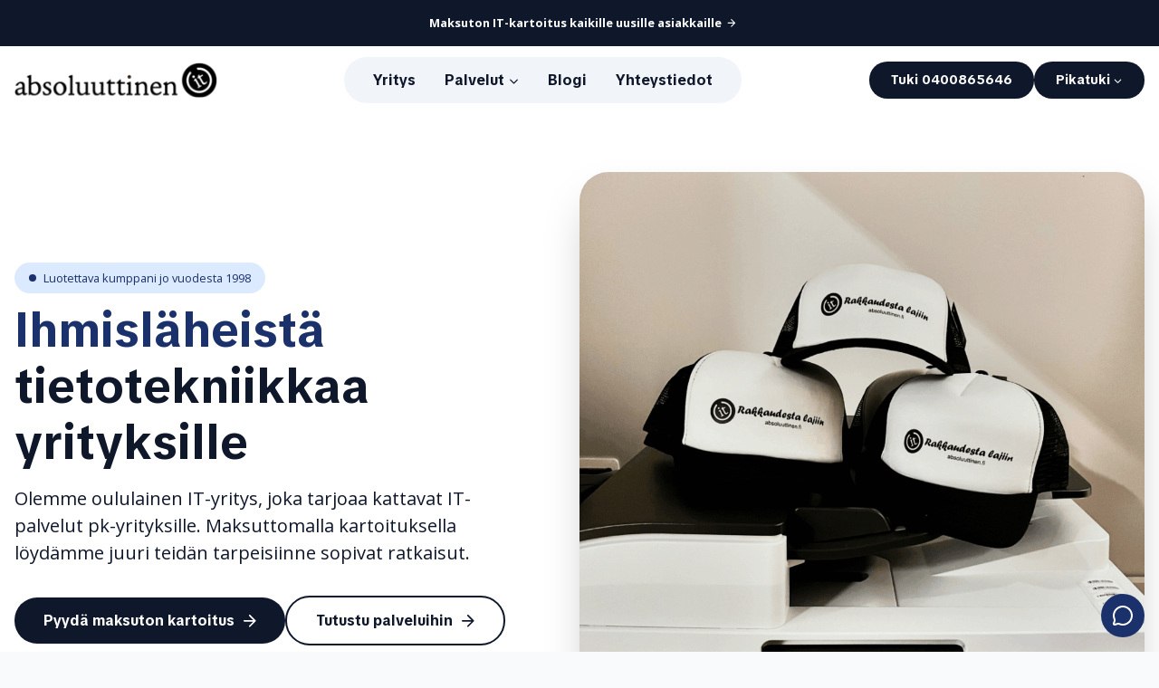

--- FILE ---
content_type: text/html; charset=UTF-8
request_url: https://absoluuttinen.fi/
body_size: 34407
content:
<!doctype html>
<html dir="ltr" lang="fi" prefix="og: https://ogp.me/ns#" class="no-js" itemtype="https://schema.org/WebPage" itemscope>
<head>
	<meta charset="UTF-8">
	<meta name="viewport" content="width=device-width, initial-scale=1, minimum-scale=1">
	<title>IT-palveluiden ammattilainen - Absoluuttinen IT Oy</title>

		<!-- All in One SEO 4.9.2 - aioseo.com -->
	<meta name="description" content="Tarkoituksenmukaisia ja asiakaslähtöisiä IT-palveluita yritysten liiketoiminnan tarpeisiin. Ihmisläheistä tietotekniikkaa meiltä teille." />
	<meta name="robots" content="max-image-preview:large" />
	<link rel="canonical" href="https://absoluuttinen.fi/" />
	<meta name="generator" content="All in One SEO (AIOSEO) 4.9.2" />
		<meta property="og:locale" content="fi_FI" />
		<meta property="og:site_name" content="Absoluuttinen IT Oy - Ihmisläheistä tietotekniikkaa" />
		<meta property="og:type" content="website" />
		<meta property="og:title" content="IT-palveluiden ammattilainen - Absoluuttinen IT Oy" />
		<meta property="og:description" content="Tarkoituksenmukaisia ja asiakaslähtöisiä IT-palveluita yritysten liiketoiminnan tarpeisiin. Ihmisläheistä tietotekniikkaa meiltä teille." />
		<meta property="og:url" content="https://absoluuttinen.fi/" />
		<meta property="og:image" content="https://absoluuttinen.fi/wp-content/uploads/absoluuttinen-jakokuva.png" />
		<meta property="og:image:secure_url" content="https://absoluuttinen.fi/wp-content/uploads/absoluuttinen-jakokuva.png" />
		<meta property="og:image:width" content="1315" />
		<meta property="og:image:height" content="686" />
		<meta name="twitter:card" content="summary_large_image" />
		<meta name="twitter:title" content="IT-palveluiden ammattilainen - Absoluuttinen IT Oy" />
		<meta name="twitter:description" content="Tarkoituksenmukaisia ja asiakaslähtöisiä IT-palveluita yritysten liiketoiminnan tarpeisiin. Ihmisläheistä tietotekniikkaa meiltä teille." />
		<meta name="twitter:image" content="https://absoluuttinen.fi/wp-content/uploads/absoluuttinen-jakokuva.png" />
		<script type="application/ld+json" class="aioseo-schema">
			{"@context":"https:\/\/schema.org","@graph":[{"@type":"BreadcrumbList","@id":"https:\/\/absoluuttinen.fi\/#breadcrumblist","itemListElement":[{"@type":"ListItem","@id":"https:\/\/absoluuttinen.fi#listItem","position":1,"name":"Home"}]},{"@type":"Organization","@id":"https:\/\/absoluuttinen.fi\/#organization","name":"Absoluuttinen IT Oy","description":"Ihmisl\u00e4heist\u00e4 tietotekniikkaa","url":"https:\/\/absoluuttinen.fi\/","logo":{"@type":"ImageObject","url":"https:\/\/absoluuttinen.fi\/wp-content\/uploads\/logo-absoluuttinen.svg","@id":"https:\/\/absoluuttinen.fi\/#organizationLogo","width":400,"height":70,"caption":"Absoluuttinen IT, logo"},"image":{"@id":"https:\/\/absoluuttinen.fi\/#organizationLogo"},"sameAs":["https:\/\/www.instagram.com\/absoluuttinenit\/","https:\/\/www.linkedin.com\/company\/absoluuttinen-it"]},{"@type":"WebPage","@id":"https:\/\/absoluuttinen.fi\/#webpage","url":"https:\/\/absoluuttinen.fi\/","name":"IT-palveluiden ammattilainen - Absoluuttinen IT Oy","description":"Tarkoituksenmukaisia ja asiakasl\u00e4ht\u00f6isi\u00e4 IT-palveluita yritysten liiketoiminnan tarpeisiin. Ihmisl\u00e4heist\u00e4 tietotekniikkaa meilt\u00e4 teille.","inLanguage":"fi","isPartOf":{"@id":"https:\/\/absoluuttinen.fi\/#website"},"breadcrumb":{"@id":"https:\/\/absoluuttinen.fi\/#breadcrumblist"},"datePublished":"2023-11-29T15:28:19+02:00","dateModified":"2025-12-21T22:33:48+02:00"},{"@type":"WebSite","@id":"https:\/\/absoluuttinen.fi\/#website","url":"https:\/\/absoluuttinen.fi\/","name":"Absoluuttinen IT Oy","description":"Ihmisl\u00e4heist\u00e4 tietotekniikkaa","inLanguage":"fi","publisher":{"@id":"https:\/\/absoluuttinen.fi\/#organization"}}]}
		</script>
		<!-- All in One SEO -->

<script>
window.koko_analytics = {"url":"https:\/\/absoluuttinen.fi\/koko-analytics-collect.php","site_url":"https:\/\/absoluuttinen.fi","post_id":2,"path":"\/","method":"cookie","use_cookie":true};
</script>
<link rel="alternate" type="application/rss+xml" title="Absoluuttinen IT Oy &raquo; syöte" href="https://absoluuttinen.fi/feed/" />
<link rel="alternate" type="application/rss+xml" title="Absoluuttinen IT Oy &raquo; kommenttien syöte" href="https://absoluuttinen.fi/comments/feed/" />
			<script>document.documentElement.classList.remove( 'no-js' );</script>
			<link rel="alternate" type="application/rss+xml" title="Absoluuttinen IT Oy &raquo; Etusivu kommenttien syöte" href="https://absoluuttinen.fi/etusivu/feed/" />
<link rel="alternate" title="oEmbed (JSON)" type="application/json+oembed" href="https://absoluuttinen.fi/wp-json/oembed/1.0/embed?url=https%3A%2F%2Fabsoluuttinen.fi%2F" />
<link rel="alternate" title="oEmbed (XML)" type="text/xml+oembed" href="https://absoluuttinen.fi/wp-json/oembed/1.0/embed?url=https%3A%2F%2Fabsoluuttinen.fi%2F&#038;format=xml" />
<style id='wp-img-auto-sizes-contain-inline-css'>
img:is([sizes=auto i],[sizes^="auto," i]){contain-intrinsic-size:3000px 1500px}
/*# sourceURL=wp-img-auto-sizes-contain-inline-css */
</style>
<link rel='stylesheet' id='kadence-blocks-column-css' href='https://absoluuttinen.fi/wp-content/plugins/kadence-blocks/dist/style-blocks-column.css?ver=3.5.29' media='all' />
<style id='kadence-blocks-advancedheading-inline-css'>
.wp-block-kadence-advancedheading mark{background:transparent;border-style:solid;border-width:0}.wp-block-kadence-advancedheading mark.kt-highlight{color:#f76a0c;}.kb-adv-heading-icon{display: inline-flex;justify-content: center;align-items: center;} .is-layout-constrained > .kb-advanced-heading-link {display: block;}.single-content .kadence-advanced-heading-wrapper h1, .single-content .kadence-advanced-heading-wrapper h2, .single-content .kadence-advanced-heading-wrapper h3, .single-content .kadence-advanced-heading-wrapper h4, .single-content .kadence-advanced-heading-wrapper h5, .single-content .kadence-advanced-heading-wrapper h6 {margin: 1.5em 0 .5em;}.single-content .kadence-advanced-heading-wrapper+* { margin-top:0;}.kb-screen-reader-text{position:absolute;width:1px;height:1px;padding:0;margin:-1px;overflow:hidden;clip:rect(0,0,0,0);}
/*# sourceURL=kadence-blocks-advancedheading-inline-css */
</style>
<link rel='stylesheet' id='kadence-blocks-advanced-form-css' href='https://absoluuttinen.fi/wp-content/plugins/kadence-blocks/dist/style-blocks-advanced-form.css?ver=3.5.29' media='all' />
<link rel='stylesheet' id='kadence-blocks-rowlayout-css' href='https://absoluuttinen.fi/wp-content/plugins/kadence-blocks/dist/style-blocks-rowlayout.css?ver=3.5.29' media='all' />
<link rel='stylesheet' id='kadence-blocks-pro-modal-css' href='https://absoluuttinen.fi/wp-content/plugins/kadence-blocks-pro/dist/style-blocks-modal.css?ver=2.8.6' media='all' />
<link rel='stylesheet' id='kadence-blocks-image-css' href='https://absoluuttinen.fi/wp-content/plugins/kadence-blocks/dist/style-blocks-image.css?ver=3.5.29' media='all' />
<link rel='stylesheet' id='kadence-blocks-navigation-css' href='https://absoluuttinen.fi/wp-content/plugins/kadence-blocks/dist/style-blocks-navigation.css?ver=3.5.29' media='all' />
<style id='wp-emoji-styles-inline-css'>

	img.wp-smiley, img.emoji {
		display: inline !important;
		border: none !important;
		box-shadow: none !important;
		height: 1em !important;
		width: 1em !important;
		margin: 0 0.07em !important;
		vertical-align: -0.1em !important;
		background: none !important;
		padding: 0 !important;
	}
/*# sourceURL=wp-emoji-styles-inline-css */
</style>
<style id='wp-block-library-inline-css'>
:root{--wp-block-synced-color:#7a00df;--wp-block-synced-color--rgb:122,0,223;--wp-bound-block-color:var(--wp-block-synced-color);--wp-editor-canvas-background:#ddd;--wp-admin-theme-color:#007cba;--wp-admin-theme-color--rgb:0,124,186;--wp-admin-theme-color-darker-10:#006ba1;--wp-admin-theme-color-darker-10--rgb:0,107,160.5;--wp-admin-theme-color-darker-20:#005a87;--wp-admin-theme-color-darker-20--rgb:0,90,135;--wp-admin-border-width-focus:2px}@media (min-resolution:192dpi){:root{--wp-admin-border-width-focus:1.5px}}.wp-element-button{cursor:pointer}:root .has-very-light-gray-background-color{background-color:#eee}:root .has-very-dark-gray-background-color{background-color:#313131}:root .has-very-light-gray-color{color:#eee}:root .has-very-dark-gray-color{color:#313131}:root .has-vivid-green-cyan-to-vivid-cyan-blue-gradient-background{background:linear-gradient(135deg,#00d084,#0693e3)}:root .has-purple-crush-gradient-background{background:linear-gradient(135deg,#34e2e4,#4721fb 50%,#ab1dfe)}:root .has-hazy-dawn-gradient-background{background:linear-gradient(135deg,#faaca8,#dad0ec)}:root .has-subdued-olive-gradient-background{background:linear-gradient(135deg,#fafae1,#67a671)}:root .has-atomic-cream-gradient-background{background:linear-gradient(135deg,#fdd79a,#004a59)}:root .has-nightshade-gradient-background{background:linear-gradient(135deg,#330968,#31cdcf)}:root .has-midnight-gradient-background{background:linear-gradient(135deg,#020381,#2874fc)}:root{--wp--preset--font-size--normal:16px;--wp--preset--font-size--huge:42px}.has-regular-font-size{font-size:1em}.has-larger-font-size{font-size:2.625em}.has-normal-font-size{font-size:var(--wp--preset--font-size--normal)}.has-huge-font-size{font-size:var(--wp--preset--font-size--huge)}.has-text-align-center{text-align:center}.has-text-align-left{text-align:left}.has-text-align-right{text-align:right}.has-fit-text{white-space:nowrap!important}#end-resizable-editor-section{display:none}.aligncenter{clear:both}.items-justified-left{justify-content:flex-start}.items-justified-center{justify-content:center}.items-justified-right{justify-content:flex-end}.items-justified-space-between{justify-content:space-between}.screen-reader-text{border:0;clip-path:inset(50%);height:1px;margin:-1px;overflow:hidden;padding:0;position:absolute;width:1px;word-wrap:normal!important}.screen-reader-text:focus{background-color:#ddd;clip-path:none;color:#444;display:block;font-size:1em;height:auto;left:5px;line-height:normal;padding:15px 23px 14px;text-decoration:none;top:5px;width:auto;z-index:100000}html :where(.has-border-color){border-style:solid}html :where([style*=border-top-color]){border-top-style:solid}html :where([style*=border-right-color]){border-right-style:solid}html :where([style*=border-bottom-color]){border-bottom-style:solid}html :where([style*=border-left-color]){border-left-style:solid}html :where([style*=border-width]){border-style:solid}html :where([style*=border-top-width]){border-top-style:solid}html :where([style*=border-right-width]){border-right-style:solid}html :where([style*=border-bottom-width]){border-bottom-style:solid}html :where([style*=border-left-width]){border-left-style:solid}html :where(img[class*=wp-image-]){height:auto;max-width:100%}:where(figure){margin:0 0 1em}html :where(.is-position-sticky){--wp-admin--admin-bar--position-offset:var(--wp-admin--admin-bar--height,0px)}@media screen and (max-width:600px){html :where(.is-position-sticky){--wp-admin--admin-bar--position-offset:0px}}

/*# sourceURL=wp-block-library-inline-css */
</style><style id='wp-block-button-inline-css'>
.wp-block-button__link{align-content:center;box-sizing:border-box;cursor:pointer;display:inline-block;height:100%;text-align:center;word-break:break-word}.wp-block-button__link.aligncenter{text-align:center}.wp-block-button__link.alignright{text-align:right}:where(.wp-block-button__link){border-radius:9999px;box-shadow:none;padding:calc(.667em + 2px) calc(1.333em + 2px);text-decoration:none}.wp-block-button[style*=text-decoration] .wp-block-button__link{text-decoration:inherit}.wp-block-buttons>.wp-block-button.has-custom-width{max-width:none}.wp-block-buttons>.wp-block-button.has-custom-width .wp-block-button__link{width:100%}.wp-block-buttons>.wp-block-button.has-custom-font-size .wp-block-button__link{font-size:inherit}.wp-block-buttons>.wp-block-button.wp-block-button__width-25{width:calc(25% - var(--wp--style--block-gap, .5em)*.75)}.wp-block-buttons>.wp-block-button.wp-block-button__width-50{width:calc(50% - var(--wp--style--block-gap, .5em)*.5)}.wp-block-buttons>.wp-block-button.wp-block-button__width-75{width:calc(75% - var(--wp--style--block-gap, .5em)*.25)}.wp-block-buttons>.wp-block-button.wp-block-button__width-100{flex-basis:100%;width:100%}.wp-block-buttons.is-vertical>.wp-block-button.wp-block-button__width-25{width:25%}.wp-block-buttons.is-vertical>.wp-block-button.wp-block-button__width-50{width:50%}.wp-block-buttons.is-vertical>.wp-block-button.wp-block-button__width-75{width:75%}.wp-block-button.is-style-squared,.wp-block-button__link.wp-block-button.is-style-squared{border-radius:0}.wp-block-button.no-border-radius,.wp-block-button__link.no-border-radius{border-radius:0!important}:root :where(.wp-block-button .wp-block-button__link.is-style-outline),:root :where(.wp-block-button.is-style-outline>.wp-block-button__link){border:2px solid;padding:.667em 1.333em}:root :where(.wp-block-button .wp-block-button__link.is-style-outline:not(.has-text-color)),:root :where(.wp-block-button.is-style-outline>.wp-block-button__link:not(.has-text-color)){color:currentColor}:root :where(.wp-block-button .wp-block-button__link.is-style-outline:not(.has-background)),:root :where(.wp-block-button.is-style-outline>.wp-block-button__link:not(.has-background)){background-color:initial;background-image:none}
/*# sourceURL=https://absoluuttinen.fi/wp-includes/blocks/button/style.min.css */
</style>
<link rel='stylesheet' id='wp-block-gallery-css' href='https://absoluuttinen.fi/wp-includes/blocks/gallery/style.min.css?ver=6.9' media='all' />
<style id='wp-block-heading-inline-css'>
h1:where(.wp-block-heading).has-background,h2:where(.wp-block-heading).has-background,h3:where(.wp-block-heading).has-background,h4:where(.wp-block-heading).has-background,h5:where(.wp-block-heading).has-background,h6:where(.wp-block-heading).has-background{padding:1.25em 2.375em}h1.has-text-align-left[style*=writing-mode]:where([style*=vertical-lr]),h1.has-text-align-right[style*=writing-mode]:where([style*=vertical-rl]),h2.has-text-align-left[style*=writing-mode]:where([style*=vertical-lr]),h2.has-text-align-right[style*=writing-mode]:where([style*=vertical-rl]),h3.has-text-align-left[style*=writing-mode]:where([style*=vertical-lr]),h3.has-text-align-right[style*=writing-mode]:where([style*=vertical-rl]),h4.has-text-align-left[style*=writing-mode]:where([style*=vertical-lr]),h4.has-text-align-right[style*=writing-mode]:where([style*=vertical-rl]),h5.has-text-align-left[style*=writing-mode]:where([style*=vertical-lr]),h5.has-text-align-right[style*=writing-mode]:where([style*=vertical-rl]),h6.has-text-align-left[style*=writing-mode]:where([style*=vertical-lr]),h6.has-text-align-right[style*=writing-mode]:where([style*=vertical-rl]){rotate:180deg}
/*# sourceURL=https://absoluuttinen.fi/wp-includes/blocks/heading/style.min.css */
</style>
<style id='wp-block-image-inline-css'>
.wp-block-image>a,.wp-block-image>figure>a{display:inline-block}.wp-block-image img{box-sizing:border-box;height:auto;max-width:100%;vertical-align:bottom}@media not (prefers-reduced-motion){.wp-block-image img.hide{visibility:hidden}.wp-block-image img.show{animation:show-content-image .4s}}.wp-block-image[style*=border-radius] img,.wp-block-image[style*=border-radius]>a{border-radius:inherit}.wp-block-image.has-custom-border img{box-sizing:border-box}.wp-block-image.aligncenter{text-align:center}.wp-block-image.alignfull>a,.wp-block-image.alignwide>a{width:100%}.wp-block-image.alignfull img,.wp-block-image.alignwide img{height:auto;width:100%}.wp-block-image .aligncenter,.wp-block-image .alignleft,.wp-block-image .alignright,.wp-block-image.aligncenter,.wp-block-image.alignleft,.wp-block-image.alignright{display:table}.wp-block-image .aligncenter>figcaption,.wp-block-image .alignleft>figcaption,.wp-block-image .alignright>figcaption,.wp-block-image.aligncenter>figcaption,.wp-block-image.alignleft>figcaption,.wp-block-image.alignright>figcaption{caption-side:bottom;display:table-caption}.wp-block-image .alignleft{float:left;margin:.5em 1em .5em 0}.wp-block-image .alignright{float:right;margin:.5em 0 .5em 1em}.wp-block-image .aligncenter{margin-left:auto;margin-right:auto}.wp-block-image :where(figcaption){margin-bottom:1em;margin-top:.5em}.wp-block-image.is-style-circle-mask img{border-radius:9999px}@supports ((-webkit-mask-image:none) or (mask-image:none)) or (-webkit-mask-image:none){.wp-block-image.is-style-circle-mask img{border-radius:0;-webkit-mask-image:url('data:image/svg+xml;utf8,<svg viewBox="0 0 100 100" xmlns="http://www.w3.org/2000/svg"><circle cx="50" cy="50" r="50"/></svg>');mask-image:url('data:image/svg+xml;utf8,<svg viewBox="0 0 100 100" xmlns="http://www.w3.org/2000/svg"><circle cx="50" cy="50" r="50"/></svg>');mask-mode:alpha;-webkit-mask-position:center;mask-position:center;-webkit-mask-repeat:no-repeat;mask-repeat:no-repeat;-webkit-mask-size:contain;mask-size:contain}}:root :where(.wp-block-image.is-style-rounded img,.wp-block-image .is-style-rounded img){border-radius:9999px}.wp-block-image figure{margin:0}.wp-lightbox-container{display:flex;flex-direction:column;position:relative}.wp-lightbox-container img{cursor:zoom-in}.wp-lightbox-container img:hover+button{opacity:1}.wp-lightbox-container button{align-items:center;backdrop-filter:blur(16px) saturate(180%);background-color:#5a5a5a40;border:none;border-radius:4px;cursor:zoom-in;display:flex;height:20px;justify-content:center;opacity:0;padding:0;position:absolute;right:16px;text-align:center;top:16px;width:20px;z-index:100}@media not (prefers-reduced-motion){.wp-lightbox-container button{transition:opacity .2s ease}}.wp-lightbox-container button:focus-visible{outline:3px auto #5a5a5a40;outline:3px auto -webkit-focus-ring-color;outline-offset:3px}.wp-lightbox-container button:hover{cursor:pointer;opacity:1}.wp-lightbox-container button:focus{opacity:1}.wp-lightbox-container button:focus,.wp-lightbox-container button:hover,.wp-lightbox-container button:not(:hover):not(:active):not(.has-background){background-color:#5a5a5a40;border:none}.wp-lightbox-overlay{box-sizing:border-box;cursor:zoom-out;height:100vh;left:0;overflow:hidden;position:fixed;top:0;visibility:hidden;width:100%;z-index:100000}.wp-lightbox-overlay .close-button{align-items:center;cursor:pointer;display:flex;justify-content:center;min-height:40px;min-width:40px;padding:0;position:absolute;right:calc(env(safe-area-inset-right) + 16px);top:calc(env(safe-area-inset-top) + 16px);z-index:5000000}.wp-lightbox-overlay .close-button:focus,.wp-lightbox-overlay .close-button:hover,.wp-lightbox-overlay .close-button:not(:hover):not(:active):not(.has-background){background:none;border:none}.wp-lightbox-overlay .lightbox-image-container{height:var(--wp--lightbox-container-height);left:50%;overflow:hidden;position:absolute;top:50%;transform:translate(-50%,-50%);transform-origin:top left;width:var(--wp--lightbox-container-width);z-index:9999999999}.wp-lightbox-overlay .wp-block-image{align-items:center;box-sizing:border-box;display:flex;height:100%;justify-content:center;margin:0;position:relative;transform-origin:0 0;width:100%;z-index:3000000}.wp-lightbox-overlay .wp-block-image img{height:var(--wp--lightbox-image-height);min-height:var(--wp--lightbox-image-height);min-width:var(--wp--lightbox-image-width);width:var(--wp--lightbox-image-width)}.wp-lightbox-overlay .wp-block-image figcaption{display:none}.wp-lightbox-overlay button{background:none;border:none}.wp-lightbox-overlay .scrim{background-color:#fff;height:100%;opacity:.9;position:absolute;width:100%;z-index:2000000}.wp-lightbox-overlay.active{visibility:visible}@media not (prefers-reduced-motion){.wp-lightbox-overlay.active{animation:turn-on-visibility .25s both}.wp-lightbox-overlay.active img{animation:turn-on-visibility .35s both}.wp-lightbox-overlay.show-closing-animation:not(.active){animation:turn-off-visibility .35s both}.wp-lightbox-overlay.show-closing-animation:not(.active) img{animation:turn-off-visibility .25s both}.wp-lightbox-overlay.zoom.active{animation:none;opacity:1;visibility:visible}.wp-lightbox-overlay.zoom.active .lightbox-image-container{animation:lightbox-zoom-in .4s}.wp-lightbox-overlay.zoom.active .lightbox-image-container img{animation:none}.wp-lightbox-overlay.zoom.active .scrim{animation:turn-on-visibility .4s forwards}.wp-lightbox-overlay.zoom.show-closing-animation:not(.active){animation:none}.wp-lightbox-overlay.zoom.show-closing-animation:not(.active) .lightbox-image-container{animation:lightbox-zoom-out .4s}.wp-lightbox-overlay.zoom.show-closing-animation:not(.active) .lightbox-image-container img{animation:none}.wp-lightbox-overlay.zoom.show-closing-animation:not(.active) .scrim{animation:turn-off-visibility .4s forwards}}@keyframes show-content-image{0%{visibility:hidden}99%{visibility:hidden}to{visibility:visible}}@keyframes turn-on-visibility{0%{opacity:0}to{opacity:1}}@keyframes turn-off-visibility{0%{opacity:1;visibility:visible}99%{opacity:0;visibility:visible}to{opacity:0;visibility:hidden}}@keyframes lightbox-zoom-in{0%{transform:translate(calc((-100vw + var(--wp--lightbox-scrollbar-width))/2 + var(--wp--lightbox-initial-left-position)),calc(-50vh + var(--wp--lightbox-initial-top-position))) scale(var(--wp--lightbox-scale))}to{transform:translate(-50%,-50%) scale(1)}}@keyframes lightbox-zoom-out{0%{transform:translate(-50%,-50%) scale(1);visibility:visible}99%{visibility:visible}to{transform:translate(calc((-100vw + var(--wp--lightbox-scrollbar-width))/2 + var(--wp--lightbox-initial-left-position)),calc(-50vh + var(--wp--lightbox-initial-top-position))) scale(var(--wp--lightbox-scale));visibility:hidden}}
/*# sourceURL=https://absoluuttinen.fi/wp-includes/blocks/image/style.min.css */
</style>
<style id='wp-block-media-text-inline-css'>
.wp-block-media-text{box-sizing:border-box;
  /*!rtl:begin:ignore*/direction:ltr;
  /*!rtl:end:ignore*/display:grid;grid-template-columns:50% 1fr;grid-template-rows:auto}.wp-block-media-text.has-media-on-the-right{grid-template-columns:1fr 50%}.wp-block-media-text.is-vertically-aligned-top>.wp-block-media-text__content,.wp-block-media-text.is-vertically-aligned-top>.wp-block-media-text__media{align-self:start}.wp-block-media-text.is-vertically-aligned-center>.wp-block-media-text__content,.wp-block-media-text.is-vertically-aligned-center>.wp-block-media-text__media,.wp-block-media-text>.wp-block-media-text__content,.wp-block-media-text>.wp-block-media-text__media{align-self:center}.wp-block-media-text.is-vertically-aligned-bottom>.wp-block-media-text__content,.wp-block-media-text.is-vertically-aligned-bottom>.wp-block-media-text__media{align-self:end}.wp-block-media-text>.wp-block-media-text__media{
  /*!rtl:begin:ignore*/grid-column:1;grid-row:1;
  /*!rtl:end:ignore*/margin:0}.wp-block-media-text>.wp-block-media-text__content{direction:ltr;
  /*!rtl:begin:ignore*/grid-column:2;grid-row:1;
  /*!rtl:end:ignore*/padding:0 8%;word-break:break-word}.wp-block-media-text.has-media-on-the-right>.wp-block-media-text__media{
  /*!rtl:begin:ignore*/grid-column:2;grid-row:1
  /*!rtl:end:ignore*/}.wp-block-media-text.has-media-on-the-right>.wp-block-media-text__content{
  /*!rtl:begin:ignore*/grid-column:1;grid-row:1
  /*!rtl:end:ignore*/}.wp-block-media-text__media a{display:block}.wp-block-media-text__media img,.wp-block-media-text__media video{height:auto;max-width:unset;vertical-align:middle;width:100%}.wp-block-media-text.is-image-fill>.wp-block-media-text__media{background-size:cover;height:100%;min-height:250px}.wp-block-media-text.is-image-fill>.wp-block-media-text__media>a{display:block;height:100%}.wp-block-media-text.is-image-fill>.wp-block-media-text__media img{height:1px;margin:-1px;overflow:hidden;padding:0;position:absolute;width:1px;clip:rect(0,0,0,0);border:0}.wp-block-media-text.is-image-fill-element>.wp-block-media-text__media{height:100%;min-height:250px}.wp-block-media-text.is-image-fill-element>.wp-block-media-text__media>a{display:block;height:100%}.wp-block-media-text.is-image-fill-element>.wp-block-media-text__media img{height:100%;object-fit:cover;width:100%}@media (max-width:600px){.wp-block-media-text.is-stacked-on-mobile{grid-template-columns:100%!important}.wp-block-media-text.is-stacked-on-mobile>.wp-block-media-text__media{grid-column:1;grid-row:1}.wp-block-media-text.is-stacked-on-mobile>.wp-block-media-text__content{grid-column:1;grid-row:2}}
/*# sourceURL=https://absoluuttinen.fi/wp-includes/blocks/media-text/style.min.css */
</style>
<style id='wp-block-buttons-inline-css'>
.wp-block-buttons{box-sizing:border-box}.wp-block-buttons.is-vertical{flex-direction:column}.wp-block-buttons.is-vertical>.wp-block-button:last-child{margin-bottom:0}.wp-block-buttons>.wp-block-button{display:inline-block;margin:0}.wp-block-buttons.is-content-justification-left{justify-content:flex-start}.wp-block-buttons.is-content-justification-left.is-vertical{align-items:flex-start}.wp-block-buttons.is-content-justification-center{justify-content:center}.wp-block-buttons.is-content-justification-center.is-vertical{align-items:center}.wp-block-buttons.is-content-justification-right{justify-content:flex-end}.wp-block-buttons.is-content-justification-right.is-vertical{align-items:flex-end}.wp-block-buttons.is-content-justification-space-between{justify-content:space-between}.wp-block-buttons.aligncenter{text-align:center}.wp-block-buttons:not(.is-content-justification-space-between,.is-content-justification-right,.is-content-justification-left,.is-content-justification-center) .wp-block-button.aligncenter{margin-left:auto;margin-right:auto;width:100%}.wp-block-buttons[style*=text-decoration] .wp-block-button,.wp-block-buttons[style*=text-decoration] .wp-block-button__link{text-decoration:inherit}.wp-block-buttons.has-custom-font-size .wp-block-button__link{font-size:inherit}.wp-block-buttons .wp-block-button__link{width:100%}.wp-block-button.aligncenter{text-align:center}
/*# sourceURL=https://absoluuttinen.fi/wp-includes/blocks/buttons/style.min.css */
</style>
<style id='wp-block-post-excerpt-inline-css'>
:where(.wp-block-post-excerpt){box-sizing:border-box;margin-bottom:var(--wp--style--block-gap);margin-top:var(--wp--style--block-gap)}.wp-block-post-excerpt__excerpt{margin-bottom:0;margin-top:0}.wp-block-post-excerpt__more-text{margin-bottom:0;margin-top:var(--wp--style--block-gap)}.wp-block-post-excerpt__more-link{display:inline-block}
/*# sourceURL=https://absoluuttinen.fi/wp-includes/blocks/post-excerpt/style.min.css */
</style>
<style id='wp-block-columns-inline-css'>
.wp-block-columns{box-sizing:border-box;display:flex;flex-wrap:wrap!important}@media (min-width:782px){.wp-block-columns{flex-wrap:nowrap!important}}.wp-block-columns{align-items:normal!important}.wp-block-columns.are-vertically-aligned-top{align-items:flex-start}.wp-block-columns.are-vertically-aligned-center{align-items:center}.wp-block-columns.are-vertically-aligned-bottom{align-items:flex-end}@media (max-width:781px){.wp-block-columns:not(.is-not-stacked-on-mobile)>.wp-block-column{flex-basis:100%!important}}@media (min-width:782px){.wp-block-columns:not(.is-not-stacked-on-mobile)>.wp-block-column{flex-basis:0;flex-grow:1}.wp-block-columns:not(.is-not-stacked-on-mobile)>.wp-block-column[style*=flex-basis]{flex-grow:0}}.wp-block-columns.is-not-stacked-on-mobile{flex-wrap:nowrap!important}.wp-block-columns.is-not-stacked-on-mobile>.wp-block-column{flex-basis:0;flex-grow:1}.wp-block-columns.is-not-stacked-on-mobile>.wp-block-column[style*=flex-basis]{flex-grow:0}:where(.wp-block-columns){margin-bottom:1.75em}:where(.wp-block-columns.has-background){padding:1.25em 2.375em}.wp-block-column{flex-grow:1;min-width:0;overflow-wrap:break-word;word-break:break-word}.wp-block-column.is-vertically-aligned-top{align-self:flex-start}.wp-block-column.is-vertically-aligned-center{align-self:center}.wp-block-column.is-vertically-aligned-bottom{align-self:flex-end}.wp-block-column.is-vertically-aligned-stretch{align-self:stretch}.wp-block-column.is-vertically-aligned-bottom,.wp-block-column.is-vertically-aligned-center,.wp-block-column.is-vertically-aligned-top{width:100%}
/*# sourceURL=https://absoluuttinen.fi/wp-includes/blocks/columns/style.min.css */
</style>
<style id='wp-block-group-inline-css'>
.wp-block-group{box-sizing:border-box}:where(.wp-block-group.wp-block-group-is-layout-constrained){position:relative}
/*# sourceURL=https://absoluuttinen.fi/wp-includes/blocks/group/style.min.css */
</style>
<style id='wp-block-paragraph-inline-css'>
.is-small-text{font-size:.875em}.is-regular-text{font-size:1em}.is-large-text{font-size:2.25em}.is-larger-text{font-size:3em}.has-drop-cap:not(:focus):first-letter{float:left;font-size:8.4em;font-style:normal;font-weight:100;line-height:.68;margin:.05em .1em 0 0;text-transform:uppercase}body.rtl .has-drop-cap:not(:focus):first-letter{float:none;margin-left:.1em}p.has-drop-cap.has-background{overflow:hidden}:root :where(p.has-background){padding:1.25em 2.375em}:where(p.has-text-color:not(.has-link-color)) a{color:inherit}p.has-text-align-left[style*="writing-mode:vertical-lr"],p.has-text-align-right[style*="writing-mode:vertical-rl"]{rotate:180deg}
/*# sourceURL=https://absoluuttinen.fi/wp-includes/blocks/paragraph/style.min.css */
</style>
<style id='wp-block-separator-inline-css'>
@charset "UTF-8";.wp-block-separator{border:none;border-top:2px solid}:root :where(.wp-block-separator.is-style-dots){height:auto;line-height:1;text-align:center}:root :where(.wp-block-separator.is-style-dots):before{color:currentColor;content:"···";font-family:serif;font-size:1.5em;letter-spacing:2em;padding-left:2em}.wp-block-separator.is-style-dots{background:none!important;border:none!important}
/*# sourceURL=https://absoluuttinen.fi/wp-includes/blocks/separator/style.min.css */
</style>
<style id='wp-block-social-links-inline-css'>
.wp-block-social-links{background:none;box-sizing:border-box;margin-left:0;padding-left:0;padding-right:0;text-indent:0}.wp-block-social-links .wp-social-link a,.wp-block-social-links .wp-social-link a:hover{border-bottom:0;box-shadow:none;text-decoration:none}.wp-block-social-links .wp-social-link svg{height:1em;width:1em}.wp-block-social-links .wp-social-link span:not(.screen-reader-text){font-size:.65em;margin-left:.5em;margin-right:.5em}.wp-block-social-links.has-small-icon-size{font-size:16px}.wp-block-social-links,.wp-block-social-links.has-normal-icon-size{font-size:24px}.wp-block-social-links.has-large-icon-size{font-size:36px}.wp-block-social-links.has-huge-icon-size{font-size:48px}.wp-block-social-links.aligncenter{display:flex;justify-content:center}.wp-block-social-links.alignright{justify-content:flex-end}.wp-block-social-link{border-radius:9999px;display:block}@media not (prefers-reduced-motion){.wp-block-social-link{transition:transform .1s ease}}.wp-block-social-link{height:auto}.wp-block-social-link a{align-items:center;display:flex;line-height:0}.wp-block-social-link:hover{transform:scale(1.1)}.wp-block-social-links .wp-block-social-link.wp-social-link{display:inline-block;margin:0;padding:0}.wp-block-social-links .wp-block-social-link.wp-social-link .wp-block-social-link-anchor,.wp-block-social-links .wp-block-social-link.wp-social-link .wp-block-social-link-anchor svg,.wp-block-social-links .wp-block-social-link.wp-social-link .wp-block-social-link-anchor:active,.wp-block-social-links .wp-block-social-link.wp-social-link .wp-block-social-link-anchor:hover,.wp-block-social-links .wp-block-social-link.wp-social-link .wp-block-social-link-anchor:visited{color:currentColor;fill:currentColor}:where(.wp-block-social-links:not(.is-style-logos-only)) .wp-social-link{background-color:#f0f0f0;color:#444}:where(.wp-block-social-links:not(.is-style-logos-only)) .wp-social-link-amazon{background-color:#f90;color:#fff}:where(.wp-block-social-links:not(.is-style-logos-only)) .wp-social-link-bandcamp{background-color:#1ea0c3;color:#fff}:where(.wp-block-social-links:not(.is-style-logos-only)) .wp-social-link-behance{background-color:#0757fe;color:#fff}:where(.wp-block-social-links:not(.is-style-logos-only)) .wp-social-link-bluesky{background-color:#0a7aff;color:#fff}:where(.wp-block-social-links:not(.is-style-logos-only)) .wp-social-link-codepen{background-color:#1e1f26;color:#fff}:where(.wp-block-social-links:not(.is-style-logos-only)) .wp-social-link-deviantart{background-color:#02e49b;color:#fff}:where(.wp-block-social-links:not(.is-style-logos-only)) .wp-social-link-discord{background-color:#5865f2;color:#fff}:where(.wp-block-social-links:not(.is-style-logos-only)) .wp-social-link-dribbble{background-color:#e94c89;color:#fff}:where(.wp-block-social-links:not(.is-style-logos-only)) .wp-social-link-dropbox{background-color:#4280ff;color:#fff}:where(.wp-block-social-links:not(.is-style-logos-only)) .wp-social-link-etsy{background-color:#f45800;color:#fff}:where(.wp-block-social-links:not(.is-style-logos-only)) .wp-social-link-facebook{background-color:#0866ff;color:#fff}:where(.wp-block-social-links:not(.is-style-logos-only)) .wp-social-link-fivehundredpx{background-color:#000;color:#fff}:where(.wp-block-social-links:not(.is-style-logos-only)) .wp-social-link-flickr{background-color:#0461dd;color:#fff}:where(.wp-block-social-links:not(.is-style-logos-only)) .wp-social-link-foursquare{background-color:#e65678;color:#fff}:where(.wp-block-social-links:not(.is-style-logos-only)) .wp-social-link-github{background-color:#24292d;color:#fff}:where(.wp-block-social-links:not(.is-style-logos-only)) .wp-social-link-goodreads{background-color:#eceadd;color:#382110}:where(.wp-block-social-links:not(.is-style-logos-only)) .wp-social-link-google{background-color:#ea4434;color:#fff}:where(.wp-block-social-links:not(.is-style-logos-only)) .wp-social-link-gravatar{background-color:#1d4fc4;color:#fff}:where(.wp-block-social-links:not(.is-style-logos-only)) .wp-social-link-instagram{background-color:#f00075;color:#fff}:where(.wp-block-social-links:not(.is-style-logos-only)) .wp-social-link-lastfm{background-color:#e21b24;color:#fff}:where(.wp-block-social-links:not(.is-style-logos-only)) .wp-social-link-linkedin{background-color:#0d66c2;color:#fff}:where(.wp-block-social-links:not(.is-style-logos-only)) .wp-social-link-mastodon{background-color:#3288d4;color:#fff}:where(.wp-block-social-links:not(.is-style-logos-only)) .wp-social-link-medium{background-color:#000;color:#fff}:where(.wp-block-social-links:not(.is-style-logos-only)) .wp-social-link-meetup{background-color:#f6405f;color:#fff}:where(.wp-block-social-links:not(.is-style-logos-only)) .wp-social-link-patreon{background-color:#000;color:#fff}:where(.wp-block-social-links:not(.is-style-logos-only)) .wp-social-link-pinterest{background-color:#e60122;color:#fff}:where(.wp-block-social-links:not(.is-style-logos-only)) .wp-social-link-pocket{background-color:#ef4155;color:#fff}:where(.wp-block-social-links:not(.is-style-logos-only)) .wp-social-link-reddit{background-color:#ff4500;color:#fff}:where(.wp-block-social-links:not(.is-style-logos-only)) .wp-social-link-skype{background-color:#0478d7;color:#fff}:where(.wp-block-social-links:not(.is-style-logos-only)) .wp-social-link-snapchat{background-color:#fefc00;color:#fff;stroke:#000}:where(.wp-block-social-links:not(.is-style-logos-only)) .wp-social-link-soundcloud{background-color:#ff5600;color:#fff}:where(.wp-block-social-links:not(.is-style-logos-only)) .wp-social-link-spotify{background-color:#1bd760;color:#fff}:where(.wp-block-social-links:not(.is-style-logos-only)) .wp-social-link-telegram{background-color:#2aabee;color:#fff}:where(.wp-block-social-links:not(.is-style-logos-only)) .wp-social-link-threads{background-color:#000;color:#fff}:where(.wp-block-social-links:not(.is-style-logos-only)) .wp-social-link-tiktok{background-color:#000;color:#fff}:where(.wp-block-social-links:not(.is-style-logos-only)) .wp-social-link-tumblr{background-color:#011835;color:#fff}:where(.wp-block-social-links:not(.is-style-logos-only)) .wp-social-link-twitch{background-color:#6440a4;color:#fff}:where(.wp-block-social-links:not(.is-style-logos-only)) .wp-social-link-twitter{background-color:#1da1f2;color:#fff}:where(.wp-block-social-links:not(.is-style-logos-only)) .wp-social-link-vimeo{background-color:#1eb7ea;color:#fff}:where(.wp-block-social-links:not(.is-style-logos-only)) .wp-social-link-vk{background-color:#4680c2;color:#fff}:where(.wp-block-social-links:not(.is-style-logos-only)) .wp-social-link-wordpress{background-color:#3499cd;color:#fff}:where(.wp-block-social-links:not(.is-style-logos-only)) .wp-social-link-whatsapp{background-color:#25d366;color:#fff}:where(.wp-block-social-links:not(.is-style-logos-only)) .wp-social-link-x{background-color:#000;color:#fff}:where(.wp-block-social-links:not(.is-style-logos-only)) .wp-social-link-yelp{background-color:#d32422;color:#fff}:where(.wp-block-social-links:not(.is-style-logos-only)) .wp-social-link-youtube{background-color:red;color:#fff}:where(.wp-block-social-links.is-style-logos-only) .wp-social-link{background:none}:where(.wp-block-social-links.is-style-logos-only) .wp-social-link svg{height:1.25em;width:1.25em}:where(.wp-block-social-links.is-style-logos-only) .wp-social-link-amazon{color:#f90}:where(.wp-block-social-links.is-style-logos-only) .wp-social-link-bandcamp{color:#1ea0c3}:where(.wp-block-social-links.is-style-logos-only) .wp-social-link-behance{color:#0757fe}:where(.wp-block-social-links.is-style-logos-only) .wp-social-link-bluesky{color:#0a7aff}:where(.wp-block-social-links.is-style-logos-only) .wp-social-link-codepen{color:#1e1f26}:where(.wp-block-social-links.is-style-logos-only) .wp-social-link-deviantart{color:#02e49b}:where(.wp-block-social-links.is-style-logos-only) .wp-social-link-discord{color:#5865f2}:where(.wp-block-social-links.is-style-logos-only) .wp-social-link-dribbble{color:#e94c89}:where(.wp-block-social-links.is-style-logos-only) .wp-social-link-dropbox{color:#4280ff}:where(.wp-block-social-links.is-style-logos-only) .wp-social-link-etsy{color:#f45800}:where(.wp-block-social-links.is-style-logos-only) .wp-social-link-facebook{color:#0866ff}:where(.wp-block-social-links.is-style-logos-only) .wp-social-link-fivehundredpx{color:#000}:where(.wp-block-social-links.is-style-logos-only) .wp-social-link-flickr{color:#0461dd}:where(.wp-block-social-links.is-style-logos-only) .wp-social-link-foursquare{color:#e65678}:where(.wp-block-social-links.is-style-logos-only) .wp-social-link-github{color:#24292d}:where(.wp-block-social-links.is-style-logos-only) .wp-social-link-goodreads{color:#382110}:where(.wp-block-social-links.is-style-logos-only) .wp-social-link-google{color:#ea4434}:where(.wp-block-social-links.is-style-logos-only) .wp-social-link-gravatar{color:#1d4fc4}:where(.wp-block-social-links.is-style-logos-only) .wp-social-link-instagram{color:#f00075}:where(.wp-block-social-links.is-style-logos-only) .wp-social-link-lastfm{color:#e21b24}:where(.wp-block-social-links.is-style-logos-only) .wp-social-link-linkedin{color:#0d66c2}:where(.wp-block-social-links.is-style-logos-only) .wp-social-link-mastodon{color:#3288d4}:where(.wp-block-social-links.is-style-logos-only) .wp-social-link-medium{color:#000}:where(.wp-block-social-links.is-style-logos-only) .wp-social-link-meetup{color:#f6405f}:where(.wp-block-social-links.is-style-logos-only) .wp-social-link-patreon{color:#000}:where(.wp-block-social-links.is-style-logos-only) .wp-social-link-pinterest{color:#e60122}:where(.wp-block-social-links.is-style-logos-only) .wp-social-link-pocket{color:#ef4155}:where(.wp-block-social-links.is-style-logos-only) .wp-social-link-reddit{color:#ff4500}:where(.wp-block-social-links.is-style-logos-only) .wp-social-link-skype{color:#0478d7}:where(.wp-block-social-links.is-style-logos-only) .wp-social-link-snapchat{color:#fff;stroke:#000}:where(.wp-block-social-links.is-style-logos-only) .wp-social-link-soundcloud{color:#ff5600}:where(.wp-block-social-links.is-style-logos-only) .wp-social-link-spotify{color:#1bd760}:where(.wp-block-social-links.is-style-logos-only) .wp-social-link-telegram{color:#2aabee}:where(.wp-block-social-links.is-style-logos-only) .wp-social-link-threads{color:#000}:where(.wp-block-social-links.is-style-logos-only) .wp-social-link-tiktok{color:#000}:where(.wp-block-social-links.is-style-logos-only) .wp-social-link-tumblr{color:#011835}:where(.wp-block-social-links.is-style-logos-only) .wp-social-link-twitch{color:#6440a4}:where(.wp-block-social-links.is-style-logos-only) .wp-social-link-twitter{color:#1da1f2}:where(.wp-block-social-links.is-style-logos-only) .wp-social-link-vimeo{color:#1eb7ea}:where(.wp-block-social-links.is-style-logos-only) .wp-social-link-vk{color:#4680c2}:where(.wp-block-social-links.is-style-logos-only) .wp-social-link-whatsapp{color:#25d366}:where(.wp-block-social-links.is-style-logos-only) .wp-social-link-wordpress{color:#3499cd}:where(.wp-block-social-links.is-style-logos-only) .wp-social-link-x{color:#000}:where(.wp-block-social-links.is-style-logos-only) .wp-social-link-yelp{color:#d32422}:where(.wp-block-social-links.is-style-logos-only) .wp-social-link-youtube{color:red}.wp-block-social-links.is-style-pill-shape .wp-social-link{width:auto}:root :where(.wp-block-social-links .wp-social-link a){padding:.25em}:root :where(.wp-block-social-links.is-style-logos-only .wp-social-link a){padding:0}:root :where(.wp-block-social-links.is-style-pill-shape .wp-social-link a){padding-left:.6666666667em;padding-right:.6666666667em}.wp-block-social-links:not(.has-icon-color):not(.has-icon-background-color) .wp-social-link-snapchat .wp-block-social-link-label{color:#000}
/*# sourceURL=https://absoluuttinen.fi/wp-includes/blocks/social-links/style.min.css */
</style>
<style id='global-styles-inline-css'>
:root{--wp--preset--aspect-ratio--square: 1;--wp--preset--aspect-ratio--4-3: 4/3;--wp--preset--aspect-ratio--3-4: 3/4;--wp--preset--aspect-ratio--3-2: 3/2;--wp--preset--aspect-ratio--2-3: 2/3;--wp--preset--aspect-ratio--16-9: 16/9;--wp--preset--aspect-ratio--9-16: 9/16;--wp--preset--color--black: #000000;--wp--preset--color--cyan-bluish-gray: #abb8c3;--wp--preset--color--white: #ffffff;--wp--preset--color--pale-pink: #f78da7;--wp--preset--color--vivid-red: #cf2e2e;--wp--preset--color--luminous-vivid-orange: #ff6900;--wp--preset--color--luminous-vivid-amber: #fcb900;--wp--preset--color--light-green-cyan: #7bdcb5;--wp--preset--color--vivid-green-cyan: #00d084;--wp--preset--color--pale-cyan-blue: #8ed1fc;--wp--preset--color--vivid-cyan-blue: #0693e3;--wp--preset--color--vivid-purple: #9b51e0;--wp--preset--color--theme-palette-1: var(--global-palette1);--wp--preset--color--theme-palette-2: var(--global-palette2);--wp--preset--color--theme-palette-3: var(--global-palette3);--wp--preset--color--theme-palette-4: var(--global-palette4);--wp--preset--color--theme-palette-5: var(--global-palette5);--wp--preset--color--theme-palette-6: var(--global-palette6);--wp--preset--color--theme-palette-7: var(--global-palette7);--wp--preset--color--theme-palette-8: var(--global-palette8);--wp--preset--color--theme-palette-9: var(--global-palette9);--wp--preset--color--theme-palette-10: var(--global-palette10);--wp--preset--color--theme-palette-11: var(--global-palette11);--wp--preset--color--theme-palette-12: var(--global-palette12);--wp--preset--color--theme-palette-13: var(--global-palette13);--wp--preset--color--theme-palette-14: var(--global-palette14);--wp--preset--color--theme-palette-15: var(--global-palette15);--wp--preset--gradient--vivid-cyan-blue-to-vivid-purple: linear-gradient(135deg,rgb(6,147,227) 0%,rgb(155,81,224) 100%);--wp--preset--gradient--light-green-cyan-to-vivid-green-cyan: linear-gradient(135deg,rgb(122,220,180) 0%,rgb(0,208,130) 100%);--wp--preset--gradient--luminous-vivid-amber-to-luminous-vivid-orange: linear-gradient(135deg,rgb(252,185,0) 0%,rgb(255,105,0) 100%);--wp--preset--gradient--luminous-vivid-orange-to-vivid-red: linear-gradient(135deg,rgb(255,105,0) 0%,rgb(207,46,46) 100%);--wp--preset--gradient--very-light-gray-to-cyan-bluish-gray: linear-gradient(135deg,rgb(238,238,238) 0%,rgb(169,184,195) 100%);--wp--preset--gradient--cool-to-warm-spectrum: linear-gradient(135deg,rgb(74,234,220) 0%,rgb(151,120,209) 20%,rgb(207,42,186) 40%,rgb(238,44,130) 60%,rgb(251,105,98) 80%,rgb(254,248,76) 100%);--wp--preset--gradient--blush-light-purple: linear-gradient(135deg,rgb(255,206,236) 0%,rgb(152,150,240) 100%);--wp--preset--gradient--blush-bordeaux: linear-gradient(135deg,rgb(254,205,165) 0%,rgb(254,45,45) 50%,rgb(107,0,62) 100%);--wp--preset--gradient--luminous-dusk: linear-gradient(135deg,rgb(255,203,112) 0%,rgb(199,81,192) 50%,rgb(65,88,208) 100%);--wp--preset--gradient--pale-ocean: linear-gradient(135deg,rgb(255,245,203) 0%,rgb(182,227,212) 50%,rgb(51,167,181) 100%);--wp--preset--gradient--electric-grass: linear-gradient(135deg,rgb(202,248,128) 0%,rgb(113,206,126) 100%);--wp--preset--gradient--midnight: linear-gradient(135deg,rgb(2,3,129) 0%,rgb(40,116,252) 100%);--wp--preset--font-size--small: var(--global-font-size-small);--wp--preset--font-size--medium: var(--global-font-size-medium);--wp--preset--font-size--large: var(--global-font-size-large);--wp--preset--font-size--x-large: 42px;--wp--preset--font-size--larger: var(--global-font-size-larger);--wp--preset--font-size--xxlarge: var(--global-font-size-xxlarge);--wp--preset--spacing--20: 0.44rem;--wp--preset--spacing--30: 0.67rem;--wp--preset--spacing--40: 1rem;--wp--preset--spacing--50: 1.5rem;--wp--preset--spacing--60: 2.25rem;--wp--preset--spacing--70: 3.38rem;--wp--preset--spacing--80: 5.06rem;--wp--preset--shadow--natural: 6px 6px 9px rgba(0, 0, 0, 0.2);--wp--preset--shadow--deep: 12px 12px 50px rgba(0, 0, 0, 0.4);--wp--preset--shadow--sharp: 6px 6px 0px rgba(0, 0, 0, 0.2);--wp--preset--shadow--outlined: 6px 6px 0px -3px rgb(255, 255, 255), 6px 6px rgb(0, 0, 0);--wp--preset--shadow--crisp: 6px 6px 0px rgb(0, 0, 0);}:where(.is-layout-flex){gap: 0.5em;}:where(.is-layout-grid){gap: 0.5em;}body .is-layout-flex{display: flex;}.is-layout-flex{flex-wrap: wrap;align-items: center;}.is-layout-flex > :is(*, div){margin: 0;}body .is-layout-grid{display: grid;}.is-layout-grid > :is(*, div){margin: 0;}:where(.wp-block-columns.is-layout-flex){gap: 2em;}:where(.wp-block-columns.is-layout-grid){gap: 2em;}:where(.wp-block-post-template.is-layout-flex){gap: 1.25em;}:where(.wp-block-post-template.is-layout-grid){gap: 1.25em;}.has-black-color{color: var(--wp--preset--color--black) !important;}.has-cyan-bluish-gray-color{color: var(--wp--preset--color--cyan-bluish-gray) !important;}.has-white-color{color: var(--wp--preset--color--white) !important;}.has-pale-pink-color{color: var(--wp--preset--color--pale-pink) !important;}.has-vivid-red-color{color: var(--wp--preset--color--vivid-red) !important;}.has-luminous-vivid-orange-color{color: var(--wp--preset--color--luminous-vivid-orange) !important;}.has-luminous-vivid-amber-color{color: var(--wp--preset--color--luminous-vivid-amber) !important;}.has-light-green-cyan-color{color: var(--wp--preset--color--light-green-cyan) !important;}.has-vivid-green-cyan-color{color: var(--wp--preset--color--vivid-green-cyan) !important;}.has-pale-cyan-blue-color{color: var(--wp--preset--color--pale-cyan-blue) !important;}.has-vivid-cyan-blue-color{color: var(--wp--preset--color--vivid-cyan-blue) !important;}.has-vivid-purple-color{color: var(--wp--preset--color--vivid-purple) !important;}.has-black-background-color{background-color: var(--wp--preset--color--black) !important;}.has-cyan-bluish-gray-background-color{background-color: var(--wp--preset--color--cyan-bluish-gray) !important;}.has-white-background-color{background-color: var(--wp--preset--color--white) !important;}.has-pale-pink-background-color{background-color: var(--wp--preset--color--pale-pink) !important;}.has-vivid-red-background-color{background-color: var(--wp--preset--color--vivid-red) !important;}.has-luminous-vivid-orange-background-color{background-color: var(--wp--preset--color--luminous-vivid-orange) !important;}.has-luminous-vivid-amber-background-color{background-color: var(--wp--preset--color--luminous-vivid-amber) !important;}.has-light-green-cyan-background-color{background-color: var(--wp--preset--color--light-green-cyan) !important;}.has-vivid-green-cyan-background-color{background-color: var(--wp--preset--color--vivid-green-cyan) !important;}.has-pale-cyan-blue-background-color{background-color: var(--wp--preset--color--pale-cyan-blue) !important;}.has-vivid-cyan-blue-background-color{background-color: var(--wp--preset--color--vivid-cyan-blue) !important;}.has-vivid-purple-background-color{background-color: var(--wp--preset--color--vivid-purple) !important;}.has-black-border-color{border-color: var(--wp--preset--color--black) !important;}.has-cyan-bluish-gray-border-color{border-color: var(--wp--preset--color--cyan-bluish-gray) !important;}.has-white-border-color{border-color: var(--wp--preset--color--white) !important;}.has-pale-pink-border-color{border-color: var(--wp--preset--color--pale-pink) !important;}.has-vivid-red-border-color{border-color: var(--wp--preset--color--vivid-red) !important;}.has-luminous-vivid-orange-border-color{border-color: var(--wp--preset--color--luminous-vivid-orange) !important;}.has-luminous-vivid-amber-border-color{border-color: var(--wp--preset--color--luminous-vivid-amber) !important;}.has-light-green-cyan-border-color{border-color: var(--wp--preset--color--light-green-cyan) !important;}.has-vivid-green-cyan-border-color{border-color: var(--wp--preset--color--vivid-green-cyan) !important;}.has-pale-cyan-blue-border-color{border-color: var(--wp--preset--color--pale-cyan-blue) !important;}.has-vivid-cyan-blue-border-color{border-color: var(--wp--preset--color--vivid-cyan-blue) !important;}.has-vivid-purple-border-color{border-color: var(--wp--preset--color--vivid-purple) !important;}.has-vivid-cyan-blue-to-vivid-purple-gradient-background{background: var(--wp--preset--gradient--vivid-cyan-blue-to-vivid-purple) !important;}.has-light-green-cyan-to-vivid-green-cyan-gradient-background{background: var(--wp--preset--gradient--light-green-cyan-to-vivid-green-cyan) !important;}.has-luminous-vivid-amber-to-luminous-vivid-orange-gradient-background{background: var(--wp--preset--gradient--luminous-vivid-amber-to-luminous-vivid-orange) !important;}.has-luminous-vivid-orange-to-vivid-red-gradient-background{background: var(--wp--preset--gradient--luminous-vivid-orange-to-vivid-red) !important;}.has-very-light-gray-to-cyan-bluish-gray-gradient-background{background: var(--wp--preset--gradient--very-light-gray-to-cyan-bluish-gray) !important;}.has-cool-to-warm-spectrum-gradient-background{background: var(--wp--preset--gradient--cool-to-warm-spectrum) !important;}.has-blush-light-purple-gradient-background{background: var(--wp--preset--gradient--blush-light-purple) !important;}.has-blush-bordeaux-gradient-background{background: var(--wp--preset--gradient--blush-bordeaux) !important;}.has-luminous-dusk-gradient-background{background: var(--wp--preset--gradient--luminous-dusk) !important;}.has-pale-ocean-gradient-background{background: var(--wp--preset--gradient--pale-ocean) !important;}.has-electric-grass-gradient-background{background: var(--wp--preset--gradient--electric-grass) !important;}.has-midnight-gradient-background{background: var(--wp--preset--gradient--midnight) !important;}.has-small-font-size{font-size: var(--wp--preset--font-size--small) !important;}.has-medium-font-size{font-size: var(--wp--preset--font-size--medium) !important;}.has-large-font-size{font-size: var(--wp--preset--font-size--large) !important;}.has-x-large-font-size{font-size: var(--wp--preset--font-size--x-large) !important;}
:where(.wp-block-columns.is-layout-flex){gap: 2em;}:where(.wp-block-columns.is-layout-grid){gap: 2em;}
/*# sourceURL=global-styles-inline-css */
</style>
<style id='block-style-variation-styles-inline-css'>
:root :where(.wp-block-button.is-style-outline--1 .wp-block-button__link){background: transparent none;border-color: currentColor;border-width: 2px;border-style: solid;color: currentColor;padding-top: 0.667em;padding-right: 1.33em;padding-bottom: 0.667em;padding-left: 1.33em;}
/*# sourceURL=block-style-variation-styles-inline-css */
</style>
<style id='core-block-supports-inline-css'>
.wp-container-core-columns-is-layout-9d6595d7{flex-wrap:nowrap;}.wp-container-core-buttons-is-layout-765c4724{justify-content:flex-end;}.wp-container-core-buttons-is-layout-16018d1d{justify-content:center;}.wp-block-gallery.wp-block-gallery-2{--wp--style--unstable-gallery-gap:var( --wp--style--gallery-gap-default, var( --gallery-block--gutter-size, var( --wp--style--block-gap, 0.5em ) ) );gap:var( --wp--style--gallery-gap-default, var( --gallery-block--gutter-size, var( --wp--style--block-gap, 0.5em ) ) );}.wp-block-gallery.wp-block-gallery-3{--wp--style--unstable-gallery-gap:var( --wp--style--gallery-gap-default, var( --gallery-block--gutter-size, var( --wp--style--block-gap, 0.5em ) ) );gap:var( --wp--style--gallery-gap-default, var( --gallery-block--gutter-size, var( --wp--style--block-gap, 0.5em ) ) );}
/*# sourceURL=core-block-supports-inline-css */
</style>

<style id='classic-theme-styles-inline-css'>
/*! This file is auto-generated */
.wp-block-button__link{color:#fff;background-color:#32373c;border-radius:9999px;box-shadow:none;text-decoration:none;padding:calc(.667em + 2px) calc(1.333em + 2px);font-size:1.125em}.wp-block-file__button{background:#32373c;color:#fff;text-decoration:none}
/*# sourceURL=/wp-includes/css/classic-themes.min.css */
</style>
<link rel='stylesheet' id='kadence-global-css' href='https://absoluuttinen.fi/wp-content/themes/kadence/assets/css/global.min.css?ver=1.4.2' media='all' />
<style id='kadence-global-inline-css'>
/* Kadence Base CSS */
:root{--global-palette1:#1a316b;--global-palette2:#0f172b;--global-palette3:#1A202C;--global-palette4:#2D3748;--global-palette5:#4A5568;--global-palette6:#718096;--global-palette7:#f1f5f9;--global-palette8:#f8fafc;--global-palette9:#ffffff;--global-palette10:#45556c;--global-palette11:#13612e;--global-palette12:#1159af;--global-palette13:#b82105;--global-palette14:#f7630c;--global-palette15:#f5a524;--global-palette9rgb:255, 255, 255;--global-palette-highlight:var(--global-palette2);--global-palette-highlight-alt:var(--global-palette1);--global-palette-highlight-alt2:var(--global-palette9);--global-palette-btn-bg:var(--global-palette2);--global-palette-btn-bg-hover:var(--global-palette1);--global-palette-btn:var(--global-palette9);--global-palette-btn-hover:var(--global-palette9);--global-palette-btn-sec-bg:var(--global-palette7);--global-palette-btn-sec-bg-hover:var(--global-palette2);--global-palette-btn-sec:var(--global-palette3);--global-palette-btn-sec-hover:var(--global-palette9);--global-body-font-family:'Open Sans', sans-serif;--global-heading-font-family:'TikTok Sans', sans-serif;--global-primary-nav-font-family:var(--global-heading-font-family, inherit);--global-fallback-font:sans-serif;--global-display-fallback-font:sans-serif;--global-content-width:1400px;--global-content-wide-width:calc(1400px + 230px);--global-content-narrow-width:832px;--global-content-edge-padding:1rem;--global-content-boxed-padding:2rem;--global-calc-content-width:calc(1400px - var(--global-content-edge-padding) - var(--global-content-edge-padding) );--wp--style--global--content-size:var(--global-calc-content-width);}.wp-site-blocks{--global-vw:calc( 100vw - ( 0.5 * var(--scrollbar-offset)));}body{background:var(--global-palette8);}body, input, select, optgroup, textarea{font-style:normal;font-weight:normal;font-size:1.1rem;line-height:1.5;font-family:var(--global-body-font-family);color:var(--global-palette2);}.content-bg, body.content-style-unboxed .site{background:var(--global-palette9);}h1,h2,h3,h4,h5,h6{font-family:var(--global-heading-font-family);}h1{font-style:normal;font-weight:700;font-size:32px;line-height:1.2;color:var(--global-palette2);}h2{font-style:normal;font-weight:700;font-size:28px;color:var(--global-palette2);}h3{font-style:normal;font-weight:700;font-size:24px;line-height:1.2;color:var(--global-palette2);}h4{font-style:normal;font-weight:700;font-size:22px;line-height:1.2;color:var(--global-palette2);}h5{font-style:normal;font-weight:700;font-size:20px;line-height:1.2;color:var(--global-palette2);}h6{font-style:normal;font-weight:700;font-size:18px;line-height:1.2;color:var(--global-palette2);}.entry-hero .kadence-breadcrumbs{max-width:1400px;}.site-container, .site-header-row-layout-contained, .site-footer-row-layout-contained, .entry-hero-layout-contained, .comments-area, .alignfull > .wp-block-cover__inner-container, .alignwide > .wp-block-cover__inner-container{max-width:var(--global-content-width);}.content-width-narrow .content-container.site-container, .content-width-narrow .hero-container.site-container{max-width:var(--global-content-narrow-width);}@media all and (min-width: 1630px){.wp-site-blocks .content-container  .alignwide{margin-left:-115px;margin-right:-115px;width:unset;max-width:unset;}}@media all and (min-width: 1092px){.content-width-narrow .wp-site-blocks .content-container .alignwide{margin-left:-130px;margin-right:-130px;width:unset;max-width:unset;}}.content-style-boxed .wp-site-blocks .entry-content .alignwide{margin-left:calc( -1 * var( --global-content-boxed-padding ) );margin-right:calc( -1 * var( --global-content-boxed-padding ) );}.content-area{margin-top:5rem;margin-bottom:5rem;}@media all and (max-width: 1024px){.content-area{margin-top:3rem;margin-bottom:3rem;}}@media all and (max-width: 767px){.content-area{margin-top:2rem;margin-bottom:2rem;}}@media all and (max-width: 1024px){:root{--global-content-boxed-padding:2rem;}}@media all and (max-width: 767px){:root{--global-content-boxed-padding:1.5rem;}}.entry-content-wrap{padding:2rem;}@media all and (max-width: 1024px){.entry-content-wrap{padding:2rem;}}@media all and (max-width: 767px){.entry-content-wrap{padding:1.5rem;}}.entry.single-entry{box-shadow:0px 15px 15px -10px rgba(0,0,0,0.05);}.entry.loop-entry{box-shadow:0px 15px 15px -10px rgba(0,0,0,0.05);}.loop-entry .entry-content-wrap{padding:2rem;}@media all and (max-width: 1024px){.loop-entry .entry-content-wrap{padding:2rem;}}@media all and (max-width: 767px){.loop-entry .entry-content-wrap{padding:1.5rem;}}button, .button, .wp-block-button__link, input[type="button"], input[type="reset"], input[type="submit"], .fl-button, .elementor-button-wrapper .elementor-button, .wc-block-components-checkout-place-order-button, .wc-block-cart__submit{font-style:normal;font-weight:400;font-size:1rem;line-height:1.2;font-family:var(--global-heading-font-family, inherit);border-radius:99px;padding:1rem 2rem 1rem 2rem;box-shadow:0px 0px 0px -7px rgba(0,0,0,0);}.wp-block-button.is-style-outline .wp-block-button__link{padding:1rem 2rem 1rem 2rem;}button:hover, button:focus, button:active, .button:hover, .button:focus, .button:active, .wp-block-button__link:hover, .wp-block-button__link:focus, .wp-block-button__link:active, input[type="button"]:hover, input[type="button"]:focus, input[type="button"]:active, input[type="reset"]:hover, input[type="reset"]:focus, input[type="reset"]:active, input[type="submit"]:hover, input[type="submit"]:focus, input[type="submit"]:active, .elementor-button-wrapper .elementor-button:hover, .elementor-button-wrapper .elementor-button:focus, .elementor-button-wrapper .elementor-button:active, .wc-block-cart__submit:hover{box-shadow:0px 15px 25px -7px rgba(0,0,0,0);}.kb-button.kb-btn-global-outline.kb-btn-global-inherit{padding-top:calc(1rem - 2px);padding-right:calc(2rem - 2px);padding-bottom:calc(1rem - 2px);padding-left:calc(2rem - 2px);}button.button-style-secondary, .button.button-style-secondary, .wp-block-button__link.button-style-secondary, input[type="button"].button-style-secondary, input[type="reset"].button-style-secondary, input[type="submit"].button-style-secondary, .fl-button.button-style-secondary, .elementor-button-wrapper .elementor-button.button-style-secondary, .wc-block-components-checkout-place-order-button.button-style-secondary, .wc-block-cart__submit.button-style-secondary{font-style:normal;font-weight:400;font-size:1rem;line-height:1.2;font-family:var(--global-heading-font-family, inherit);}.entry-hero.page-hero-section .entry-header{min-height:200px;}
/* Kadence Header CSS */
.wp-site-blocks #mobile-header{display:block;}.wp-site-blocks #main-header{display:none;}@media all and (min-width: 1100px){.wp-site-blocks #mobile-header{display:none;}.wp-site-blocks #main-header{display:block;}}@media all and (max-width: 1099px){.mobile-transparent-header #masthead{position:absolute;left:0px;right:0px;z-index:100;}.kadence-scrollbar-fixer.mobile-transparent-header #masthead{right:var(--scrollbar-offset,0);}.mobile-transparent-header #masthead, .mobile-transparent-header .site-top-header-wrap .site-header-row-container-inner, .mobile-transparent-header .site-main-header-wrap .site-header-row-container-inner, .mobile-transparent-header .site-bottom-header-wrap .site-header-row-container-inner{background:transparent;}.site-header-row-tablet-layout-fullwidth, .site-header-row-tablet-layout-standard{padding:0px;}}@media all and (min-width: 1100px){.transparent-header #masthead{position:absolute;left:0px;right:0px;z-index:100;}.transparent-header.kadence-scrollbar-fixer #masthead{right:var(--scrollbar-offset,0);}.transparent-header #masthead, .transparent-header .site-top-header-wrap .site-header-row-container-inner, .transparent-header .site-main-header-wrap .site-header-row-container-inner, .transparent-header .site-bottom-header-wrap .site-header-row-container-inner{background:transparent;}}.site-branding a.brand img{max-width:14rem;}.site-branding a.brand img.svg-logo-image{width:14rem;}@media all and (max-width: 767px){.site-branding a.brand img{max-width:9rem;}.site-branding a.brand img.svg-logo-image{width:9rem;}}.site-branding{padding:0px 0px 0px 0px;}#masthead, #masthead .kadence-sticky-header.item-is-fixed:not(.item-at-start):not(.site-header-row-container):not(.site-main-header-wrap), #masthead .kadence-sticky-header.item-is-fixed:not(.item-at-start) > .site-header-row-container-inner{background:#ffffff;}.site-main-header-wrap .site-header-row-container-inner>.site-container{padding:0.5rem 1rem 0.5rem 1rem;}.site-main-header-wrap.site-header-row-container.site-header-focus-item.site-header-row-layout-standard.kadence-sticky-header.item-is-fixed.item-is-stuck, .site-header-upper-inner-wrap.kadence-sticky-header.item-is-fixed.item-is-stuck, .site-header-inner-wrap.kadence-sticky-header.item-is-fixed.item-is-stuck, .site-top-header-wrap.site-header-row-container.site-header-focus-item.site-header-row-layout-standard.kadence-sticky-header.item-is-fixed.item-is-stuck, .site-bottom-header-wrap.site-header-row-container.site-header-focus-item.site-header-row-layout-standard.kadence-sticky-header.item-is-fixed.item-is-stuck{box-shadow:0px 0px 0px 0px rgba(0,0,0,0);}.header-navigation[class*="header-navigation-style-underline"] .header-menu-container.primary-menu-container>ul>li>a:after{width:calc( 100% - 2rem);}.main-navigation .primary-menu-container > ul > li.menu-item > a{padding-left:calc(2rem / 2);padding-right:calc(2rem / 2);padding-top:0.5rem;padding-bottom:0.5rem;color:var(--global-palette2);}.main-navigation .primary-menu-container > ul > li.menu-item .dropdown-nav-special-toggle{right:calc(2rem / 2);}.main-navigation .primary-menu-container > ul li.menu-item > a{font-style:normal;font-weight:400;font-size:1rem;line-height:1.2;font-family:var(--global-primary-nav-font-family);}.main-navigation .primary-menu-container > ul > li.menu-item > a:hover{color:var(--global-palette1);}
					.header-navigation[class*="header-navigation-style-underline"] .header-menu-container.primary-menu-container>ul>li.current-menu-ancestor>a:after,
					.header-navigation[class*="header-navigation-style-underline"] .header-menu-container.primary-menu-container>ul>li.current-page-parent>a:after,
					.header-navigation[class*="header-navigation-style-underline"] .header-menu-container.primary-menu-container>ul>li.current-product-ancestor>a:after
				{transform:scale(1, 1) translate(50%, 0);}
					.main-navigation .primary-menu-container > ul > li.menu-item.current-menu-item > a, 
					.main-navigation .primary-menu-container > ul > li.menu-item.current-menu-ancestor > a, 
					.main-navigation .primary-menu-container > ul > li.menu-item.current-page-parent > a,
					.main-navigation .primary-menu-container > ul > li.menu-item.current-product-ancestor > a
				{color:var(--global-palette2);background:var(--global-palette9);}.header-navigation[class*="header-navigation-style-underline"] .header-menu-container.secondary-menu-container>ul>li>a:after{width:calc( 100% - 1.2em);}.secondary-navigation .secondary-menu-container > ul > li.menu-item > a{padding-left:calc(1.2em / 2);padding-right:calc(1.2em / 2);padding-top:0.6em;padding-bottom:0.6em;color:var(--global-palette5);}.secondary-navigation .primary-menu-container > ul > li.menu-item .dropdown-nav-special-toggle{right:calc(1.2em / 2);}.secondary-navigation .secondary-menu-container > ul > li.menu-item > a:hover{color:var(--global-palette-highlight);}.secondary-navigation .secondary-menu-container > ul > li.menu-item.current-menu-item > a{color:var(--global-palette3);}.header-navigation .header-menu-container ul ul.sub-menu, .header-navigation .header-menu-container ul ul.submenu{background:var(--global-palette9);box-shadow:0px 2px 13px 0px rgba(0,0,0,0.1);}.header-navigation .header-menu-container ul ul li.menu-item, .header-menu-container ul.menu > li.kadence-menu-mega-enabled > ul > li.menu-item > a{border-bottom:1px none rgba(255,255,255,0.1);border-radius:0px 0px 0px 0px;}.header-navigation .header-menu-container ul ul li.menu-item > a{width:14rem;padding-top:1em;padding-bottom:1em;color:var(--global-palette2);font-style:normal;font-weight:400;font-size:0.8rem;line-height:1.2;font-family:var(--global-body-font-family, inherit);}.header-navigation .header-menu-container ul ul li.menu-item > a:hover{color:var(--global-palette1);background:var(--global-palette7);border-radius:0px 0px 0px 0px;}.header-navigation .header-menu-container ul ul li.menu-item.current-menu-item > a{color:var(--global-palette2);background:var(--global-palette7);border-radius:0px 0px 0px 0px;}.mobile-toggle-open-container .menu-toggle-open, .mobile-toggle-open-container .menu-toggle-open:focus{color:var(--global-palette2);padding:0.4em 0.6em 0.4em 0.6em;font-size:14px;}.mobile-toggle-open-container .menu-toggle-open.menu-toggle-style-bordered{border:1px solid currentColor;}.mobile-toggle-open-container .menu-toggle-open .menu-toggle-icon{font-size:2rem;}.mobile-toggle-open-container .menu-toggle-open:hover, .mobile-toggle-open-container .menu-toggle-open:focus-visible{color:var(--global-palette-highlight);}.mobile-navigation ul li{font-size:14px;}.mobile-navigation ul li a{padding-top:1em;padding-bottom:1em;}.mobile-navigation ul li > a, .mobile-navigation ul li.menu-item-has-children > .drawer-nav-drop-wrap{color:rgba(248,250,252,0.75);}.mobile-navigation ul li > a:hover, .mobile-navigation ul li.menu-item-has-children > .drawer-nav-drop-wrap:hover{color:#ffffff;}.mobile-navigation ul li.current-menu-item > a, .mobile-navigation ul li.current-menu-item.menu-item-has-children > .drawer-nav-drop-wrap{color:var(--global-palette9);}.mobile-navigation ul li.menu-item-has-children .drawer-nav-drop-wrap, .mobile-navigation ul li:not(.menu-item-has-children) a{border-bottom:1px solid rgba(255,255,255,0.1);}.mobile-navigation:not(.drawer-navigation-parent-toggle-true) ul li.menu-item-has-children .drawer-nav-drop-wrap button{border-left:1px solid rgba(255,255,255,0.1);}#mobile-drawer .drawer-inner, #mobile-drawer.popup-drawer-layout-fullwidth.popup-drawer-animation-slice .pop-portion-bg, #mobile-drawer.popup-drawer-layout-fullwidth.popup-drawer-animation-slice.pop-animated.show-drawer .drawer-inner{background:var(--global-palette2);}#mobile-drawer .drawer-header .drawer-toggle{padding:0em 0em 0em 0em;font-size:2rem;}#main-header .header-button{box-shadow:0px 0px 0px -7px rgba(0,0,0,0);}#main-header .header-button:hover{box-shadow:0px 15px 25px -7px rgba(0,0,0,0.1);}.mobile-header-button-wrap .mobile-header-button-inner-wrap .mobile-header-button{font-style:normal;font-size:0.9rem;line-height:1.2;border:2px none transparent;box-shadow:0px 0px 0px -7px rgba(0,0,0,0);}@media all and (max-width: 767px){.mobile-header-button-wrap .mobile-header-button-inner-wrap .mobile-header-button{font-size:0.75rem;}}.mobile-header-button-wrap .mobile-header-button-inner-wrap .mobile-header-button:hover{box-shadow:0px 15px 25px -7px rgba(0,0,0,0.1);}
/* Kadence Footer CSS */
.site-bottom-footer-inner-wrap{padding-top:30px;padding-bottom:30px;grid-column-gap:30px;}.site-bottom-footer-inner-wrap .widget{margin-bottom:30px;}.site-bottom-footer-inner-wrap .site-footer-section:not(:last-child):after{right:calc(-30px / 2);}
/* Kadence Pro Header CSS */
.header-navigation-dropdown-direction-left ul ul.submenu, .header-navigation-dropdown-direction-left ul ul.sub-menu{right:0px;left:auto;}.rtl .header-navigation-dropdown-direction-right ul ul.submenu, .rtl .header-navigation-dropdown-direction-right ul ul.sub-menu{left:0px;right:auto;}.header-account-button .nav-drop-title-wrap > .kadence-svg-iconset, .header-account-button > .kadence-svg-iconset{font-size:1.2em;}.site-header-item .header-account-button .nav-drop-title-wrap, .site-header-item .header-account-wrap > .header-account-button{display:flex;align-items:center;}.header-account-style-icon_label .header-account-label{padding-left:5px;}.header-account-style-label_icon .header-account-label{padding-right:5px;}.site-header-item .header-account-wrap .header-account-button{text-decoration:none;box-shadow:none;color:inherit;background:transparent;padding:0.6em 0em 0.6em 0em;}.header-mobile-account-wrap .header-account-button .nav-drop-title-wrap > .kadence-svg-iconset, .header-mobile-account-wrap .header-account-button > .kadence-svg-iconset{font-size:1.2em;}.header-mobile-account-wrap .header-account-button .nav-drop-title-wrap, .header-mobile-account-wrap > .header-account-button{display:flex;align-items:center;}.header-mobile-account-wrap.header-account-style-icon_label .header-account-label{padding-left:5px;}.header-mobile-account-wrap.header-account-style-label_icon .header-account-label{padding-right:5px;}.header-mobile-account-wrap .header-account-button{text-decoration:none;box-shadow:none;color:inherit;background:transparent;padding:0.6em 0em 0.6em 0em;}#login-drawer .drawer-inner .drawer-content{display:flex;justify-content:center;align-items:center;position:absolute;top:0px;bottom:0px;left:0px;right:0px;padding:0px;}#loginform p label{display:block;}#login-drawer #loginform{width:100%;}#login-drawer #loginform input{width:100%;}#login-drawer #loginform input[type="checkbox"]{width:auto;}#login-drawer .drawer-inner .drawer-header{position:relative;z-index:100;}#login-drawer .drawer-content_inner.widget_login_form_inner{padding:2em;width:100%;max-width:350px;border-radius:.25rem;background:var(--global-palette9);color:var(--global-palette4);}#login-drawer .lost_password a{color:var(--global-palette6);}#login-drawer .lost_password, #login-drawer .register-field{text-align:center;}#login-drawer .widget_login_form_inner p{margin-top:1.2em;margin-bottom:0em;}#login-drawer .widget_login_form_inner p:first-child{margin-top:0em;}#login-drawer .widget_login_form_inner label{margin-bottom:0.5em;}#login-drawer hr.register-divider{margin:1.2em 0;border-width:1px;}#login-drawer .register-field{font-size:90%;}@media all and (min-width: 1025px){#login-drawer hr.register-divider.hide-desktop{display:none;}#login-drawer p.register-field.hide-desktop{display:none;}}@media all and (max-width: 1024px){#login-drawer hr.register-divider.hide-mobile{display:none;}#login-drawer p.register-field.hide-mobile{display:none;}}@media all and (max-width: 767px){#login-drawer hr.register-divider.hide-mobile{display:none;}#login-drawer p.register-field.hide-mobile{display:none;}}.tertiary-navigation .tertiary-menu-container > ul > li.menu-item > a{padding-left:calc(1.2em / 2);padding-right:calc(1.2em / 2);padding-top:0.6em;padding-bottom:0.6em;color:var(--global-palette5);}.tertiary-navigation .tertiary-menu-container > ul > li.menu-item > a:hover{color:var(--global-palette-highlight);}.tertiary-navigation .tertiary-menu-container > ul > li.menu-item.current-menu-item > a{color:var(--global-palette3);}.header-navigation[class*="header-navigation-style-underline"] .header-menu-container.tertiary-menu-container>ul>li>a:after{width:calc( 100% - 1.2em);}.quaternary-navigation .quaternary-menu-container > ul > li.menu-item > a{padding-left:calc(1.2em / 2);padding-right:calc(1.2em / 2);padding-top:0.6em;padding-bottom:0.6em;color:var(--global-palette5);}.quaternary-navigation .quaternary-menu-container > ul > li.menu-item > a:hover{color:var(--global-palette-highlight);}.quaternary-navigation .quaternary-menu-container > ul > li.menu-item.current-menu-item > a{color:var(--global-palette3);}.header-navigation[class*="header-navigation-style-underline"] .header-menu-container.quaternary-menu-container>ul>li>a:after{width:calc( 100% - 1.2em);}#main-header .header-divider{border-right:1px solid var(--global-palette6);height:50%;}#main-header .header-divider2{border-right:1px solid var(--global-palette6);height:50%;}#main-header .header-divider3{border-right:1px solid var(--global-palette6);height:50%;}#mobile-header .header-mobile-divider, #mobile-drawer .header-mobile-divider{border-right:1px solid var(--global-palette6);height:50%;}#mobile-drawer .header-mobile-divider{border-top:1px solid var(--global-palette6);width:50%;}#mobile-header .header-mobile-divider2{border-right:1px solid var(--global-palette6);height:50%;}#mobile-drawer .header-mobile-divider2{border-top:1px solid var(--global-palette6);width:50%;}.header-item-search-bar form ::-webkit-input-placeholder{color:currentColor;opacity:0.5;}.header-item-search-bar form ::placeholder{color:currentColor;opacity:0.5;}.header-search-bar form{max-width:100%;width:240px;}.header-mobile-search-bar form{max-width:calc(100vw - var(--global-sm-spacing) - var(--global-sm-spacing));width:240px;}.header-widget-lstyle-normal .header-widget-area-inner a:not(.button){text-decoration:underline;}.element-contact-inner-wrap{display:flex;flex-wrap:wrap;align-items:center;margin-top:-0.6em;margin-left:calc(-0.6em / 2);margin-right:calc(-0.6em / 2);}.element-contact-inner-wrap .header-contact-item{display:inline-flex;flex-wrap:wrap;align-items:center;margin-top:0.6em;margin-left:calc(0.6em / 2);margin-right:calc(0.6em / 2);}.element-contact-inner-wrap .header-contact-item .kadence-svg-iconset{font-size:1em;}.header-contact-item img{display:inline-block;}.header-contact-item .contact-label{margin-left:0.3em;}.rtl .header-contact-item .contact-label{margin-right:0.3em;margin-left:0px;}.header-mobile-contact-wrap .element-contact-inner-wrap{display:flex;flex-wrap:wrap;align-items:center;margin-top:-0.6em;margin-left:calc(-0.6em / 2);margin-right:calc(-0.6em / 2);}.header-mobile-contact-wrap .element-contact-inner-wrap .header-contact-item{display:inline-flex;flex-wrap:wrap;align-items:center;margin-top:0.6em;margin-left:calc(0.6em / 2);margin-right:calc(0.6em / 2);}.header-mobile-contact-wrap .element-contact-inner-wrap .header-contact-item .kadence-svg-iconset{font-size:1em;}#main-header .header-button2{box-shadow:0px 0px 0px -7px rgba(0,0,0,0);}#main-header .header-button2:hover{box-shadow:0px 15px 25px -7px rgba(0,0,0,0.1);}.mobile-header-button2-wrap .mobile-header-button-inner-wrap .mobile-header-button2{border:2px none transparent;box-shadow:0px 0px 0px -7px rgba(0,0,0,0);}.mobile-header-button2-wrap .mobile-header-button-inner-wrap .mobile-header-button2:hover{box-shadow:0px 15px 25px -7px rgba(0,0,0,0.1);}#widget-drawer.popup-drawer-layout-fullwidth .drawer-content .header-widget2, #widget-drawer.popup-drawer-layout-sidepanel .drawer-inner{max-width:400px;}#widget-drawer.popup-drawer-layout-fullwidth .drawer-content .header-widget2{margin:0 auto;}.widget-toggle-open{display:flex;align-items:center;background:transparent;box-shadow:none;}.widget-toggle-open:hover, .widget-toggle-open:focus{border-color:currentColor;background:transparent;box-shadow:none;}.widget-toggle-open .widget-toggle-icon{display:flex;}.widget-toggle-open .widget-toggle-label{padding-right:5px;}.rtl .widget-toggle-open .widget-toggle-label{padding-left:5px;padding-right:0px;}.widget-toggle-open .widget-toggle-label:empty, .rtl .widget-toggle-open .widget-toggle-label:empty{padding-right:0px;padding-left:0px;}.widget-toggle-open-container .widget-toggle-open{color:var(--global-palette5);padding:0.4em 0.6em 0.4em 0.6em;font-size:14px;}.widget-toggle-open-container .widget-toggle-open.widget-toggle-style-bordered{border:1px solid currentColor;}.widget-toggle-open-container .widget-toggle-open .widget-toggle-icon{font-size:20px;}.widget-toggle-open-container .widget-toggle-open:hover, .widget-toggle-open-container .widget-toggle-open:focus{color:var(--global-palette-highlight);}#widget-drawer .header-widget-2style-normal a:not(.button){text-decoration:underline;}#widget-drawer .header-widget-2style-plain a:not(.button){text-decoration:none;}#widget-drawer .header-widget2 .widget-title{color:var(--global-palette9);}#widget-drawer .header-widget2{color:var(--global-palette8);}#widget-drawer .header-widget2 a:not(.button), #widget-drawer .header-widget2 .drawer-sub-toggle{color:var(--global-palette8);}#widget-drawer .header-widget2 a:not(.button):hover, #widget-drawer .header-widget2 .drawer-sub-toggle:hover{color:var(--global-palette9);}#mobile-secondary-site-navigation ul li{font-size:14px;}#mobile-secondary-site-navigation ul li a{padding-top:1em;padding-bottom:1em;}#mobile-secondary-site-navigation ul li > a, #mobile-secondary-site-navigation ul li.menu-item-has-children > .drawer-nav-drop-wrap{color:var(--global-palette8);}#mobile-secondary-site-navigation ul li.current-menu-item > a, #mobile-secondary-site-navigation ul li.current-menu-item.menu-item-has-children > .drawer-nav-drop-wrap{color:var(--global-palette-highlight);}#mobile-secondary-site-navigation ul li.menu-item-has-children .drawer-nav-drop-wrap, #mobile-secondary-site-navigation ul li:not(.menu-item-has-children) a{border-bottom:1px solid rgba(255,255,255,0.1);}#mobile-secondary-site-navigation:not(.drawer-navigation-parent-toggle-true) ul li.menu-item-has-children .drawer-nav-drop-wrap button{border-left:1px solid rgba(255,255,255,0.1);}
/*# sourceURL=kadence-global-inline-css */
</style>
<link rel='stylesheet' id='kadence-header-css' href='https://absoluuttinen.fi/wp-content/themes/kadence/assets/css/header.min.css?ver=1.4.2' media='all' />
<link rel='stylesheet' id='kadence-content-css' href='https://absoluuttinen.fi/wp-content/themes/kadence/assets/css/content.min.css?ver=1.4.2' media='all' />
<link rel='stylesheet' id='kadence-footer-css' href='https://absoluuttinen.fi/wp-content/themes/kadence/assets/css/footer.min.css?ver=1.4.2' media='all' />
<link rel='stylesheet' id='kadence-blocks-icon-css' href='https://absoluuttinen.fi/wp-content/plugins/kadence-blocks/dist/style-blocks-icon.css?ver=3.5.29' media='all' />
<link rel='stylesheet' id='kadence-blocks-iconlist-css' href='https://absoluuttinen.fi/wp-content/plugins/kadence-blocks/dist/style-blocks-iconlist.css?ver=3.5.29' media='all' />
<link rel='stylesheet' id='kadence-blocks-pro-query-css' href='https://absoluuttinen.fi/wp-content/plugins/kadence-blocks-pro/dist/style-blocks-query.css?ver=2.8.6' media='all' />
<link rel='stylesheet' id='kadence-blocks-advancedbtn-css' href='https://absoluuttinen.fi/wp-content/plugins/kadence-blocks/dist/style-blocks-advancedbtn.css?ver=3.5.29' media='all' />
<link rel='stylesheet' id='kadence-blocks-pro-dynamiclist-css' href='https://absoluuttinen.fi/wp-content/plugins/kadence-blocks-pro/dist/style-blocks-dynamiclist.css?ver=2.8.6' media='all' />
<style id='kadence-blocks-global-variables-inline-css'>
:root {--global-kb-font-size-sm:clamp(0.8rem, 0.73rem + 0.217vw, 0.9rem);--global-kb-font-size-md:clamp(1.1rem, 0.995rem + 0.326vw, 1.25rem);--global-kb-font-size-lg:clamp(1.75rem, 1.576rem + 0.543vw, 2rem);--global-kb-font-size-xl:clamp(2.25rem, 1.728rem + 1.63vw, 3rem);--global-kb-font-size-xxl:clamp(2.5rem, 1.456rem + 3.26vw, 4rem);--global-kb-font-size-xxxl:clamp(2.75rem, 0.489rem + 7.065vw, 6rem);}
/*# sourceURL=kadence-blocks-global-variables-inline-css */
</style>
<link rel='stylesheet' id='kadence_child-style-css' href='https://absoluuttinen.fi/wp-content/themes/kadence-child/style.css?ver=1.0' media='all' />
<style id='kadence_blocks_css-inline-css'>
.kadence-column76_1a0ec2-ad > .kt-inside-inner-col{padding-top:var(--global-kb-spacing-xs, 1rem);padding-right:var(--global-kb-spacing-xs, 1rem);padding-bottom:var(--global-kb-spacing-xs, 1rem);padding-left:var(--global-kb-spacing-xs, 1rem);}.kadence-column76_1a0ec2-ad > .kt-inside-inner-col{column-gap:var(--global-kb-gap-sm, 1rem);}.kadence-column76_1a0ec2-ad > .kt-inside-inner-col{flex-direction:column;}.kadence-column76_1a0ec2-ad > .kt-inside-inner-col > .aligncenter{width:100%;}.kadence-column76_1a0ec2-ad > .kt-inside-inner-col{background-color:var(--global-palette2, #2B6CB0);}.kadence-column76_1a0ec2-ad, .kadence-column76_1a0ec2-ad h1, .kadence-column76_1a0ec2-ad h2, .kadence-column76_1a0ec2-ad h3, .kadence-column76_1a0ec2-ad h4, .kadence-column76_1a0ec2-ad h5, .kadence-column76_1a0ec2-ad h6{color:var(--global-palette9, #ffffff);}.kadence-column76_1a0ec2-ad a{color:var(--global-palette9, #ffffff);}.kadence-column76_1a0ec2-ad a:hover{color:var(--global-palette9, #ffffff);}@media all and (max-width: 1024px){.kadence-column76_1a0ec2-ad > .kt-inside-inner-col{flex-direction:column;justify-content:center;}}@media all and (max-width: 767px){.kadence-column76_1a0ec2-ad > .kt-inside-inner-col{flex-direction:column;justify-content:center;}}.wp-block-kadence-advancedheading.kt-adv-heading76_d348f7-d0, .wp-block-kadence-advancedheading.kt-adv-heading76_d348f7-d0[data-kb-block="kb-adv-heading76_d348f7-d0"]{margin-top:0px;margin-right:0px;margin-bottom:0px;margin-left:0px;text-align:center;font-size:var(--global-kb-font-size-sm, 0.9rem);}.wp-block-kadence-advancedheading.kt-adv-heading76_d348f7-d0 mark.kt-highlight, .wp-block-kadence-advancedheading.kt-adv-heading76_d348f7-d0[data-kb-block="kb-adv-heading76_d348f7-d0"] mark.kt-highlight{-webkit-box-decoration-break:clone;box-decoration-break:clone;}.kadence-column80_558015-bc > .kt-inside-inner-col{display:flex;}.kadence-column80_558015-bc > .kt-inside-inner-col{padding-right:1rem;padding-bottom:1rem;}.kadence-column80_558015-bc > .kt-inside-inner-col{row-gap:var(--global-kb-gap-none, 0rem );column-gap:var(--global-kb-gap-sm, 1rem);}.kadence-column80_558015-bc > .kt-inside-inner-col{flex-direction:column;align-items:flex-end;}.kadence-column80_558015-bc > .kt-inside-inner-col > .kb-image-is-ratio-size{align-self:stretch;}.kadence-column80_558015-bc > .kt-inside-inner-col > .wp-block-kadence-advancedgallery{align-self:stretch;}.kadence-column80_558015-bc > .kt-inside-inner-col > .aligncenter{width:100%;}@media all and (max-width: 1024px){.kadence-column80_558015-bc > .kt-inside-inner-col{flex-direction:column;justify-content:center;align-items:flex-end;}}@media all and (max-width: 767px){.kadence-column80_558015-bc > .kt-inside-inner-col{flex-direction:column;justify-content:center;align-items:flex-end;}}.kb-row-layout-id9944_6a993b-c3 > .kt-row-column-wrap{padding-top:0px;padding-right:0px;padding-bottom:0px;padding-left:0px;grid-template-columns:repeat(2, minmax(0, 1fr));}@media all and (max-width: 767px){.kb-row-layout-id9944_6a993b-c3 > .kt-row-column-wrap{grid-template-columns:minmax(0, 1fr);}}.kadence-column9944_a9aa6f-6e > .kt-inside-inner-col{column-gap:var(--global-kb-gap-sm, 1rem);}.kadence-column9944_a9aa6f-6e > .kt-inside-inner-col{flex-direction:column;}.kadence-column9944_a9aa6f-6e > .kt-inside-inner-col > .aligncenter{width:100%;}@media all and (max-width: 1024px){.kadence-column9944_a9aa6f-6e > .kt-inside-inner-col{flex-direction:column;justify-content:center;}}@media all and (max-width: 767px){.kadence-column9944_a9aa6f-6e > .kt-inside-inner-col{flex-direction:column;justify-content:center;}}.kadence-column9944_7b6ceb-82 > .kt-inside-inner-col{column-gap:var(--global-kb-gap-sm, 1rem);}.kadence-column9944_7b6ceb-82 > .kt-inside-inner-col{flex-direction:column;}.kadence-column9944_7b6ceb-82 > .kt-inside-inner-col > .aligncenter{width:100%;}@media all and (max-width: 1024px){.kadence-column9944_7b6ceb-82 > .kt-inside-inner-col{flex-direction:column;justify-content:center;}}@media all and (max-width: 767px){.kadence-column9944_7b6ceb-82 > .kt-inside-inner-col{flex-direction:column;justify-content:center;}}ul.menu .kb-submit-field .kb-btnc6c252-7b.kb-button{width:initial;}.kb-submit-field.kb-fieldc6c252-7b{justify-content:flex-start;}.kb-row-layout-id158_ec5188-3c > .kt-row-column-wrap{column-gap:var(--global-kb-gap-sm, 1rem);row-gap:var(--global-kb-gap-sm, 1rem);max-width:var( --global-content-width, 1400px );padding-left:var(--global-content-edge-padding);padding-right:var(--global-content-edge-padding);padding-top:var( --global-kb-row-default-top, var(--global-kb-spacing-sm, 1.5rem) );padding-bottom:var( --global-kb-row-default-bottom, var(--global-kb-spacing-sm, 1.5rem) );grid-template-columns:minmax(0, 1fr);}.kb-row-layout-id158_ec5188-3c ,.kb-row-layout-id158_ec5188-3c h1,.kb-row-layout-id158_ec5188-3c h2,.kb-row-layout-id158_ec5188-3c h3,.kb-row-layout-id158_ec5188-3c h4,.kb-row-layout-id158_ec5188-3c h5,.kb-row-layout-id158_ec5188-3c h6{color:#90a1b9;}@media all and (max-width: 1024px){.kb-row-layout-id158_ec5188-3c > .kt-row-column-wrap{grid-template-columns:minmax(0, 1fr);}}@media all and (max-width: 767px){.kb-row-layout-id158_ec5188-3c > .kt-row-column-wrap{grid-template-columns:minmax(0, 1fr);}}.kadence-column158_e4ce4f-e4 > .kt-inside-inner-col{column-gap:var(--global-kb-gap-sm, 1rem);}.kadence-column158_e4ce4f-e4 > .kt-inside-inner-col{flex-direction:column;}.kadence-column158_e4ce4f-e4 > .kt-inside-inner-col > .aligncenter{width:100%;}@media all and (max-width: 1024px){.kadence-column158_e4ce4f-e4 > .kt-inside-inner-col{flex-direction:column;justify-content:center;}}@media all and (max-width: 767px){.kadence-column158_e4ce4f-e4 > .kt-inside-inner-col{flex-direction:column;justify-content:center;}}.kb-row-layout-id158_8f9f41-2a > .kt-row-column-wrap{row-gap:var(--global-kb-gap-none, 0rem );padding-top:var( --global-kb-row-default-top, var(--global-kb-spacing-sm, 1.5rem) );padding-bottom:var( --global-kb-row-default-bottom, var(--global-kb-spacing-sm, 1.5rem) );grid-template-columns:repeat(2, minmax(0, 1fr));}@media all and (max-width: 767px){.kb-row-layout-id158_8f9f41-2a > .kt-row-column-wrap{grid-template-columns:minmax(0, 1fr);}}.kadence-column158_3c2358-78 > .kt-inside-inner-col{column-gap:var(--global-kb-gap-sm, 1rem);}.kadence-column158_3c2358-78 > .kt-inside-inner-col{flex-direction:column;}.kadence-column158_3c2358-78 > .kt-inside-inner-col > .aligncenter{width:100%;}@media all and (max-width: 1024px){.kadence-column158_3c2358-78 > .kt-inside-inner-col{flex-direction:column;justify-content:center;}}@media all and (max-width: 767px){.kadence-column158_3c2358-78 > .kt-inside-inner-col{flex-direction:column;justify-content:center;}}.kb-image158_47232d-2d.kb-image-is-ratio-size, .kb-image158_47232d-2d .kb-image-is-ratio-size{max-width:220px;width:100%;}.wp-block-kadence-column > .kt-inside-inner-col > .kb-image158_47232d-2d.kb-image-is-ratio-size, .wp-block-kadence-column > .kt-inside-inner-col > .kb-image158_47232d-2d .kb-image-is-ratio-size{align-self:unset;}.kb-image158_47232d-2d{max-width:220px;}.image-is-svg.kb-image158_47232d-2d{-webkit-flex:0 1 100%;flex:0 1 100%;}.image-is-svg.kb-image158_47232d-2d img{width:100%;}.kb-image158_47232d-2d .kb-image-has-overlay:after{opacity:0.3;}.kadence-column158_03c3b8-8e > .kt-inside-inner-col{column-gap:var(--global-kb-gap-sm, 1rem);}.kadence-column158_03c3b8-8e > .kt-inside-inner-col{flex-direction:column;}.kadence-column158_03c3b8-8e > .kt-inside-inner-col > .aligncenter{width:100%;}@media all and (max-width: 1024px){.kadence-column158_03c3b8-8e > .kt-inside-inner-col{flex-direction:column;justify-content:center;}}@media all and (max-width: 767px){.kadence-column158_03c3b8-8e > .kt-inside-inner-col{flex-direction:column;justify-content:center;}}.kb-row-layout-id158_891de8-8f > .kt-row-column-wrap{padding-top:var( --global-kb-row-default-top, var(--global-kb-spacing-sm, 1.5rem) );padding-bottom:var( --global-kb-row-default-bottom, var(--global-kb-spacing-sm, 1.5rem) );}.kb-row-layout-id158_891de8-8f > .kt-row-column-wrap > div:not(.added-for-specificity){grid-column:initial;}.kb-row-layout-id158_891de8-8f > .kt-row-column-wrap{grid-template-columns:repeat(3, minmax(0, 1fr));}@media all and (max-width: 1024px){.kb-row-layout-id158_891de8-8f > .kt-row-column-wrap > div:not(.added-for-specificity){grid-column:initial;}}@media all and (max-width: 1024px){.kb-row-layout-id158_891de8-8f > .kt-row-column-wrap{grid-template-columns:repeat(3, minmax(0, 1fr));}}@media all and (max-width: 767px){.kb-row-layout-id158_891de8-8f > .kt-row-column-wrap > div:not(.added-for-specificity){grid-column:initial;}.kb-row-layout-id158_891de8-8f > .kt-row-column-wrap{grid-template-columns:minmax(0, 1fr);}}.kadence-column158_d59538-17 > .kt-inside-inner-col{column-gap:var(--global-kb-gap-sm, 1rem);}.kadence-column158_d59538-17 > .kt-inside-inner-col{flex-direction:column;}.kadence-column158_d59538-17 > .kt-inside-inner-col > .aligncenter{width:100%;}@media all and (max-width: 1024px){.kadence-column158_d59538-17 > .kt-inside-inner-col{flex-direction:column;justify-content:center;}}@media all and (max-width: 767px){.kadence-column158_d59538-17 > .kt-inside-inner-col{flex-direction:column;justify-content:center;}}.wp-block-kadence-navigation181-cpt-id{--kb-nav-dropdown-border-top-left-radius:0px;--kb-nav-dropdown-border-top-right-radius:0px;--kb-nav-dropdown-border-bottom-right-radius:0px;--kb-nav-dropdown-border-bottom-left-radius:0px;--kb-nav-dropdown-border-radius-top:0px;--kb-nav-dropdown-border-radius-right:0px;--kb-nav-dropdown-border-radius-bottom:0px;--kb-nav-dropdown-border-radius-left:0px;--kb-nav-top-not-last-link-border-right:var(--kb-nav-link-border-right);}.header-desktop-transparent .wp-block-kadence-navigation181-cpt-id{--kb-nav-top-not-last-link-border-right:var(--kb-nav-link-border-right);}.item-is-stuck .wp-block-kadence-navigation181-cpt-id{--kb-nav-top-not-last-link-border-right:var(--kb-nav-link-border-right);}@media all and (max-width: 1024px){.wp-block-kadence-navigation181-cpt-id{--kb-nav-top-not-last-link-border-right:var(--kb-nav-link-border-right);}}@media all and (max-width: 1024px){.header-tablet-transparent .wp-block-kadence-navigation181-cpt-id{--kb-nav-top-not-last-link-border-right:var(--kb-nav-link-border-right);}}@media all and (max-width: 1024px){.item-is-stuck .wp-block-kadence-navigation181-cpt-id{--kb-nav-top-not-last-link-border-right:var(--kb-nav-link-border-right);}}@media all and (max-width: 767px){.wp-block-kadence-navigation181-cpt-id{--kb-nav-top-not-last-link-border-right:var(--kb-nav-link-border-right);}.header-mobile-transparent .wp-block-kadence-navigation181-cpt-id{--kb-nav-top-not-last-link-border-right:var(--kb-nav-link-border-right);}.item-is-stuck .wp-block-kadence-navigation181-cpt-id{--kb-nav-top-not-last-link-border-right:var(--kb-nav-link-border-right);}}.kb-nav-link-csfsbm3dk > .kb-link-wrap.kb-link-wrap.kb-link-wrap.kb-link-wrap{--kb-nav-link-highlight-order:3;--kb-nav-link-highlight-icon-order:3;}.kb-nav-link-csfsbm3dk > .kb-link-wrap.kb-link-wrap.kb-link-wrap.kb-link-wrap{--kb-nav-link-media-max-width:px;}.kb-nav-link-piglvh650 > .kb-link-wrap.kb-link-wrap.kb-link-wrap.kb-link-wrap{--kb-nav-link-highlight-order:3;--kb-nav-link-highlight-icon-order:3;}.kb-nav-link-piglvh650 > .kb-link-wrap.kb-link-wrap.kb-link-wrap.kb-link-wrap{--kb-nav-link-media-max-width:px;}.kb-nav-link-n7rnivg9n > .kb-link-wrap.kb-link-wrap.kb-link-wrap.kb-link-wrap{--kb-nav-link-highlight-order:3;--kb-nav-link-highlight-icon-order:3;}.kb-nav-link-n7rnivg9n > .kb-link-wrap.kb-link-wrap.kb-link-wrap.kb-link-wrap{--kb-nav-link-media-max-width:px;}.kb-nav-link-158_3c7fa3-7f > .kb-link-wrap.kb-link-wrap.kb-link-wrap.kb-link-wrap{--kb-nav-link-highlight-order:3;--kb-nav-link-highlight-icon-order:3;}.kb-nav-link-158_3c7fa3-7f > .kb-link-wrap.kb-link-wrap.kb-link-wrap.kb-link-wrap{--kb-nav-link-media-max-width:px;}.kadence-column158_e98f4f-7d > .kt-inside-inner-col{column-gap:var(--global-kb-gap-sm, 1rem);}.kadence-column158_e98f4f-7d > .kt-inside-inner-col{flex-direction:column;}.kadence-column158_e98f4f-7d > .kt-inside-inner-col > .aligncenter{width:100%;}@media all and (max-width: 1024px){.kadence-column158_e98f4f-7d > .kt-inside-inner-col{flex-direction:column;justify-content:center;}}@media all and (max-width: 767px){.kadence-column158_e98f4f-7d > .kt-inside-inner-col{flex-direction:column;justify-content:center;}}.wp-block-kadence-navigation185-cpt-id{--kb-nav-dropdown-border-top-left-radius:0px;--kb-nav-dropdown-border-top-right-radius:0px;--kb-nav-dropdown-border-bottom-right-radius:0px;--kb-nav-dropdown-border-bottom-left-radius:0px;--kb-nav-dropdown-border-radius-top:0px;--kb-nav-dropdown-border-radius-right:0px;--kb-nav-dropdown-border-radius-bottom:0px;--kb-nav-dropdown-border-radius-left:0px;--kb-nav-top-not-last-link-border-right:var(--kb-nav-link-border-right);}.header-desktop-transparent .wp-block-kadence-navigation185-cpt-id{--kb-nav-top-not-last-link-border-right:var(--kb-nav-link-border-right);}.item-is-stuck .wp-block-kadence-navigation185-cpt-id{--kb-nav-top-not-last-link-border-right:var(--kb-nav-link-border-right);}@media all and (max-width: 1024px){.wp-block-kadence-navigation185-cpt-id{--kb-nav-top-not-last-link-border-right:var(--kb-nav-link-border-right);}}@media all and (max-width: 1024px){.header-tablet-transparent .wp-block-kadence-navigation185-cpt-id{--kb-nav-top-not-last-link-border-right:var(--kb-nav-link-border-right);}}@media all and (max-width: 1024px){.item-is-stuck .wp-block-kadence-navigation185-cpt-id{--kb-nav-top-not-last-link-border-right:var(--kb-nav-link-border-right);}}@media all and (max-width: 767px){.wp-block-kadence-navigation185-cpt-id{--kb-nav-top-not-last-link-border-right:var(--kb-nav-link-border-right);}.header-mobile-transparent .wp-block-kadence-navigation185-cpt-id{--kb-nav-top-not-last-link-border-right:var(--kb-nav-link-border-right);}.item-is-stuck .wp-block-kadence-navigation185-cpt-id{--kb-nav-top-not-last-link-border-right:var(--kb-nav-link-border-right);}}.kb-nav-link-e48y2c78s > .kb-link-wrap.kb-link-wrap.kb-link-wrap.kb-link-wrap{--kb-nav-link-highlight-order:3;--kb-nav-link-highlight-icon-order:3;}.kb-nav-link-e48y2c78s > .kb-link-wrap.kb-link-wrap.kb-link-wrap.kb-link-wrap{--kb-nav-link-media-max-width:px;}.kb-nav-link-a1qk26bks > .kb-link-wrap.kb-link-wrap.kb-link-wrap.kb-link-wrap{--kb-nav-link-highlight-order:3;--kb-nav-link-highlight-icon-order:3;}.kb-nav-link-a1qk26bks > .kb-link-wrap.kb-link-wrap.kb-link-wrap.kb-link-wrap{--kb-nav-link-media-max-width:px;}.kb-nav-link-4brxr0qgy > .kb-link-wrap.kb-link-wrap.kb-link-wrap.kb-link-wrap{--kb-nav-link-highlight-order:3;--kb-nav-link-highlight-icon-order:3;}.kb-nav-link-4brxr0qgy > .kb-link-wrap.kb-link-wrap.kb-link-wrap.kb-link-wrap{--kb-nav-link-media-max-width:px;}.kb-nav-link-c593k24vp > .kb-link-wrap.kb-link-wrap.kb-link-wrap.kb-link-wrap{--kb-nav-link-highlight-order:3;--kb-nav-link-highlight-icon-order:3;}.kb-nav-link-c593k24vp > .kb-link-wrap.kb-link-wrap.kb-link-wrap.kb-link-wrap{--kb-nav-link-media-max-width:px;}.kb-nav-link-158_55b176-bb > .kb-link-wrap.kb-link-wrap.kb-link-wrap.kb-link-wrap{--kb-nav-link-highlight-order:3;--kb-nav-link-highlight-icon-order:3;}.kb-nav-link-158_55b176-bb > .kb-link-wrap.kb-link-wrap.kb-link-wrap.kb-link-wrap{--kb-nav-link-media-max-width:px;}.kb-nav-link-158_20bc2a-59 > .kb-link-wrap.kb-link-wrap.kb-link-wrap.kb-link-wrap{--kb-nav-link-highlight-order:3;--kb-nav-link-highlight-icon-order:3;}.kb-nav-link-158_20bc2a-59 > .kb-link-wrap.kb-link-wrap.kb-link-wrap.kb-link-wrap{--kb-nav-link-media-max-width:px;}.kadence-column158_c87fcf-c7 > .kt-inside-inner-col{column-gap:var(--global-kb-gap-sm, 1rem);}.kadence-column158_c87fcf-c7 > .kt-inside-inner-col{flex-direction:column;}.kadence-column158_c87fcf-c7 > .kt-inside-inner-col > .aligncenter{width:100%;}@media all and (max-width: 1024px){.kadence-column158_c87fcf-c7 > .kt-inside-inner-col{flex-direction:column;justify-content:center;}}@media all and (max-width: 767px){.kadence-column158_c87fcf-c7 > .kt-inside-inner-col{flex-direction:column;justify-content:center;}}.wp-block-kadence-advancedheading.kt-adv-heading158_0cfcc2-62, .wp-block-kadence-advancedheading.kt-adv-heading158_0cfcc2-62[data-kb-block="kb-adv-heading158_0cfcc2-62"]{margin-top:var(--global-kb-spacing-sm, 1.5rem);text-align:center;}.wp-block-kadence-advancedheading.kt-adv-heading158_0cfcc2-62 mark.kt-highlight, .wp-block-kadence-advancedheading.kt-adv-heading158_0cfcc2-62[data-kb-block="kb-adv-heading158_0cfcc2-62"] mark.kt-highlight{-webkit-box-decoration-break:clone;box-decoration-break:clone;}.kb-row-layout-wrap.wp-block-kadence-rowlayout.kb-row-layout-id9583_e8f40a-7d{margin-bottom:var(--global-kb-spacing-xl, 4rem);}.kb-row-layout-id9583_e8f40a-7d > .kt-row-column-wrap{column-gap:var(--global-kb-gap-sm, 1rem);row-gap:var(--global-kb-gap-sm, 1rem);padding-top:var( --global-kb-row-default-top, var(--global-kb-spacing-sm, 1.5rem) );padding-bottom:var( --global-kb-row-default-bottom, var(--global-kb-spacing-sm, 1.5rem) );grid-template-columns:repeat(2, minmax(0, 1fr));}@media all and (max-width: 1024px){.kb-row-layout-id9583_e8f40a-7d > .kt-row-column-wrap{grid-template-columns:repeat(2, minmax(0, 1fr));}}@media all and (max-width: 767px){.kb-row-layout-id9583_e8f40a-7d > .kt-row-column-wrap{grid-template-columns:minmax(0, 1fr);}}.kadence-column9583_af98b3-26 > .kt-inside-inner-col{padding-top:var(--global-kb-spacing-md, 2rem);padding-right:var(--global-kb-spacing-md, 2rem);padding-bottom:var(--global-kb-spacing-md, 2rem);padding-left:var(--global-kb-spacing-md, 2rem);}.kadence-column9583_af98b3-26 > .kt-inside-inner-col,.kadence-column9583_af98b3-26 > .kt-inside-inner-col:before{border-top-left-radius:2rem;border-top-right-radius:2rem;border-bottom-right-radius:2rem;border-bottom-left-radius:2rem;}.kadence-column9583_af98b3-26 > .kt-inside-inner-col{column-gap:var(--global-kb-gap-sm, 1rem);}.kadence-column9583_af98b3-26 > .kt-inside-inner-col{flex-direction:column;}.kadence-column9583_af98b3-26 > .kt-inside-inner-col > .aligncenter{width:100%;}.kadence-column9583_af98b3-26 > .kt-inside-inner-col{background-color:#eff6ff;}@media all and (max-width: 1024px){.kadence-column9583_af98b3-26 > .kt-inside-inner-col{flex-direction:column;justify-content:center;}}@media all and (max-width: 767px){.kadence-column9583_af98b3-26 > .kt-inside-inner-col{flex-direction:column;justify-content:center;}}.wp-block-kadence-icon.kt-svg-icons9583_5624ee-18{justify-content:flex-start;}.kt-svg-item-9583_c24293-ed .kb-svg-icon-wrap, .kt-svg-style-stacked.kt-svg-item-9583_c24293-ed .kb-svg-icon-wrap{color:#1c398e;font-size:50px;}.kadence-column9583_7b5108-67 > .kt-inside-inner-col{padding-top:var(--global-kb-spacing-md, 2rem);padding-right:var(--global-kb-spacing-md, 2rem);padding-bottom:var(--global-kb-spacing-md, 2rem);padding-left:var(--global-kb-spacing-md, 2rem);}.kadence-column9583_7b5108-67 > .kt-inside-inner-col,.kadence-column9583_7b5108-67 > .kt-inside-inner-col:before{border-top-left-radius:2rem;border-top-right-radius:2rem;border-bottom-right-radius:2rem;border-bottom-left-radius:2rem;}.kadence-column9583_7b5108-67 > .kt-inside-inner-col{column-gap:var(--global-kb-gap-sm, 1rem);}.kadence-column9583_7b5108-67 > .kt-inside-inner-col{flex-direction:column;}.kadence-column9583_7b5108-67 > .kt-inside-inner-col > .aligncenter{width:100%;}.kadence-column9583_7b5108-67 > .kt-inside-inner-col{background-color:#f8fafc;}@media all and (max-width: 1024px){.kadence-column9583_7b5108-67 > .kt-inside-inner-col{flex-direction:column;justify-content:center;}}@media all and (max-width: 767px){.kadence-column9583_7b5108-67 > .kt-inside-inner-col{flex-direction:column;justify-content:center;}}.wp-block-kadence-icon.kt-svg-icons9583_47ca79-c7{justify-content:flex-start;}.kt-svg-item-9583_df945d-95 .kb-svg-icon-wrap, .kt-svg-style-stacked.kt-svg-item-9583_df945d-95 .kb-svg-icon-wrap{color:#45556c;font-size:50px;}.kadence-column9583_9ccb48-4e > .kt-inside-inner-col{padding-top:var(--global-kb-spacing-md, 2rem);padding-right:var(--global-kb-spacing-md, 2rem);padding-bottom:var(--global-kb-spacing-md, 2rem);padding-left:var(--global-kb-spacing-md, 2rem);}.kadence-column9583_9ccb48-4e > .kt-inside-inner-col,.kadence-column9583_9ccb48-4e > .kt-inside-inner-col:before{border-top-left-radius:2rem;border-top-right-radius:2rem;border-bottom-right-radius:2rem;border-bottom-left-radius:2rem;}.kadence-column9583_9ccb48-4e > .kt-inside-inner-col{column-gap:var(--global-kb-gap-sm, 1rem);}.kadence-column9583_9ccb48-4e > .kt-inside-inner-col{flex-direction:column;}.kadence-column9583_9ccb48-4e > .kt-inside-inner-col > .aligncenter{width:100%;}.kadence-column9583_9ccb48-4e > .kt-inside-inner-col{background-color:#ecfeff;}@media all and (max-width: 1024px){.kadence-column9583_9ccb48-4e > .kt-inside-inner-col{flex-direction:column;justify-content:center;}}@media all and (max-width: 767px){.kadence-column9583_9ccb48-4e > .kt-inside-inner-col{flex-direction:column;justify-content:center;}}.wp-block-kadence-icon.kt-svg-icons9583_9f6d30-51{justify-content:flex-start;}.kt-svg-item-9583_37dbf2-53 .kb-svg-icon-wrap, .kt-svg-style-stacked.kt-svg-item-9583_37dbf2-53 .kb-svg-icon-wrap{color:#0092b8;font-size:50px;}.kadence-column9583_96aea6-c2 > .kt-inside-inner-col{padding-top:var(--global-kb-spacing-md, 2rem);padding-right:var(--global-kb-spacing-md, 2rem);padding-bottom:var(--global-kb-spacing-md, 2rem);padding-left:var(--global-kb-spacing-md, 2rem);}.kadence-column9583_96aea6-c2 > .kt-inside-inner-col,.kadence-column9583_96aea6-c2 > .kt-inside-inner-col:before{border-top-left-radius:2rem;border-top-right-radius:2rem;border-bottom-right-radius:2rem;border-bottom-left-radius:2rem;}.kadence-column9583_96aea6-c2 > .kt-inside-inner-col{column-gap:var(--global-kb-gap-sm, 1rem);}.kadence-column9583_96aea6-c2 > .kt-inside-inner-col{flex-direction:column;}.kadence-column9583_96aea6-c2 > .kt-inside-inner-col > .aligncenter{width:100%;}.kadence-column9583_96aea6-c2 > .kt-inside-inner-col{background-color:#eef2ff;}@media all and (max-width: 1024px){.kadence-column9583_96aea6-c2 > .kt-inside-inner-col{flex-direction:column;justify-content:center;}}@media all and (max-width: 767px){.kadence-column9583_96aea6-c2 > .kt-inside-inner-col{flex-direction:column;justify-content:center;}}.wp-block-kadence-icon.kt-svg-icons9583_a30332-12{justify-content:flex-start;}.kt-svg-item-9583_bf04e0-0a .kb-svg-icon-wrap, .kt-svg-style-stacked.kt-svg-item-9583_bf04e0-0a .kb-svg-icon-wrap{color:#4f39f6;font-size:50px;}.kadence-column9583_8c3504-59 > .kt-inside-inner-col{padding-top:var(--global-kb-spacing-md, 2rem);padding-right:var(--global-kb-spacing-md, 2rem);padding-bottom:var(--global-kb-spacing-md, 2rem);padding-left:var(--global-kb-spacing-md, 2rem);}.kadence-column9583_8c3504-59 > .kt-inside-inner-col,.kadence-column9583_8c3504-59 > .kt-inside-inner-col:before{border-top-left-radius:2rem;border-top-right-radius:2rem;border-bottom-right-radius:2rem;border-bottom-left-radius:2rem;}.kadence-column9583_8c3504-59 > .kt-inside-inner-col{column-gap:var(--global-kb-gap-sm, 1rem);}.kadence-column9583_8c3504-59 > .kt-inside-inner-col{flex-direction:column;}.kadence-column9583_8c3504-59 > .kt-inside-inner-col > .aligncenter{width:100%;}.kadence-column9583_8c3504-59 > .kt-inside-inner-col{background-color:#faf5ff;}@media all and (max-width: 1024px){.kadence-column9583_8c3504-59 > .kt-inside-inner-col{flex-direction:column;justify-content:center;}}@media all and (max-width: 767px){.kadence-column9583_8c3504-59 > .kt-inside-inner-col{flex-direction:column;justify-content:center;}}.wp-block-kadence-icon.kt-svg-icons9583_c8f433-6d{justify-content:flex-start;}.kt-svg-item-9583_ac3fe7-6e .kb-svg-icon-wrap, .kt-svg-style-stacked.kt-svg-item-9583_ac3fe7-6e .kb-svg-icon-wrap{color:#9333ea;font-size:50px;}.kadence-column9583_2a73df-d9 > .kt-inside-inner-col{padding-top:var(--global-kb-spacing-md, 2rem);padding-right:var(--global-kb-spacing-md, 2rem);padding-bottom:var(--global-kb-spacing-md, 2rem);padding-left:var(--global-kb-spacing-md, 2rem);}.kadence-column9583_2a73df-d9 > .kt-inside-inner-col,.kadence-column9583_2a73df-d9 > .kt-inside-inner-col:before{border-top-left-radius:2rem;border-top-right-radius:2rem;border-bottom-right-radius:2rem;border-bottom-left-radius:2rem;}.kadence-column9583_2a73df-d9 > .kt-inside-inner-col{column-gap:var(--global-kb-gap-sm, 1rem);}.kadence-column9583_2a73df-d9 > .kt-inside-inner-col{flex-direction:column;}.kadence-column9583_2a73df-d9 > .kt-inside-inner-col > .aligncenter{width:100%;}.kadence-column9583_2a73df-d9 > .kt-inside-inner-col{background-color:#fdf2f8;}@media all and (max-width: 1024px){.kadence-column9583_2a73df-d9 > .kt-inside-inner-col{flex-direction:column;justify-content:center;}}@media all and (max-width: 767px){.kadence-column9583_2a73df-d9 > .kt-inside-inner-col{flex-direction:column;justify-content:center;}}.wp-block-kadence-icon.kt-svg-icons9583_062ec8-66{justify-content:flex-start;}.kt-svg-item-9583_e17161-c7 .kb-svg-icon-wrap, .kt-svg-style-stacked.kt-svg-item-9583_e17161-c7 .kb-svg-icon-wrap{color:#e60076;font-size:50px;}.wp-block-kadence-iconlist.kt-svg-icon-list-items2_d8ba7d-6d:not(.this-stops-third-party-issues){margin-bottom:var(--global-kb-spacing-sm, 1.5rem);}.wp-block-kadence-iconlist.kt-svg-icon-list-items2_d8ba7d-6d ul.kt-svg-icon-list{grid-row-gap:32px;}.wp-block-kadence-iconlist.kt-svg-icon-list-items2_d8ba7d-6d .kb-svg-icon-wrap{font-size:24px;}.wp-block-kadence-iconlist.kt-svg-icon-list-items2_d8ba7d-6d ul.kt-svg-icon-list .kt-svg-icon-list-item-wrap .kt-svg-icon-list-single{margin-right:16px;}.wp-block-kadence-iconlist.kt-svg-icon-list-items2_d8ba7d-6d ul.kt-svg-icon-list .kt-svg-icon-list-single{border-radius:20%;border-width:0px;border-style:solid;padding:12px;}.kt-svg-icon-list-item-2_afc03d-88 .kt-svg-icon-list-single{color:#1c398e !important;background-color:#dbeafe!important;}.kt-svg-icon-list-item-2_afc03d-88 .kt-svg-icon-list-text mark.kt-highlight{background-color:unset;color:#f76a0c;-webkit-box-decoration-break:clone;box-decoration-break:clone;}.kt-svg-icon-list-item-2_62f691-cd .kt-svg-icon-list-single{color:#1c398e !important;background-color:#dbeafe!important;}.kt-svg-icon-list-item-2_62f691-cd .kt-svg-icon-list-text mark.kt-highlight{background-color:unset;color:#f76a0c;-webkit-box-decoration-break:clone;box-decoration-break:clone;}.kt-svg-icon-list-item-2_8139cf-dd .kt-svg-icon-list-single{color:#1c398e !important;background-color:#dbeafe!important;}.kt-svg-icon-list-item-2_8139cf-dd .kt-svg-icon-list-text mark.kt-highlight{background-color:unset;color:#f76a0c;-webkit-box-decoration-break:clone;box-decoration-break:clone;}.kadence-column2_30e113-c3 > .kt-inside-inner-col{padding-top:var(--global-kb-spacing-sm, 1.5rem);padding-right:var(--global-kb-spacing-sm, 1.5rem);padding-bottom:var(--global-kb-spacing-sm, 1.5rem);padding-left:var(--global-kb-spacing-sm, 1.5rem);}.kadence-column2_30e113-c3 > .kt-inside-inner-col{column-gap:var(--global-kb-gap-sm, 1rem);}.kadence-column2_30e113-c3 > .kt-inside-inner-col{flex-direction:column;}.kadence-column2_30e113-c3 > .kt-inside-inner-col > .aligncenter{width:100%;}@media all and (max-width: 1024px){.kadence-column2_30e113-c3 > .kt-inside-inner-col{flex-direction:column;justify-content:center;}}@media all and (max-width: 767px){.kadence-column2_30e113-c3 > .kt-inside-inner-col{padding-top:var(--global-kb-spacing-sm, 1.5rem);padding-right:var(--global-kb-spacing-sm, 1.5rem);padding-bottom:var(--global-kb-spacing-sm, 1.5rem);padding-left:var(--global-kb-spacing-sm, 1.5rem);flex-direction:column;justify-content:center;}}.wp-block-kadence-advancedbtn.kt-btns2_5e4e7c-2d, .site .entry-content .wp-block-kadence-advancedbtn.kt-btns2_5e4e7c-2d, .wp-block-kadence-advancedbtn.kb-btns2_5e4e7c-2d, .site .entry-content .wp-block-kadence-advancedbtn.kb-btns2_5e4e7c-2d{margin-top:var(--global-kb-spacing-sm, 1.5rem);}.wp-block-kadence-advancedbtn.kb-btns2_5e4e7c-2d{justify-content:flex-start;}
/*# sourceURL=kadence_blocks_css-inline-css */
</style>
<style id='kadence_blocks_pro_css-inline-css'>
.wp-block-kadence-query2_ed0d06-37{margin-top:var(--global-kb-spacing-xl, 4rem);}
/*# sourceURL=kadence_blocks_pro_css-inline-css */
</style>
<link rel="https://api.w.org/" href="https://absoluuttinen.fi/wp-json/" /><link rel="alternate" title="JSON" type="application/json" href="https://absoluuttinen.fi/wp-json/wp/v2/pages/2" /><link rel="EditURI" type="application/rsd+xml" title="RSD" href="https://absoluuttinen.fi/xmlrpc.php?rsd" />
<meta name="generator" content="WordPress 6.9" />
<link rel='shortlink' href='https://absoluuttinen.fi/' />
<link rel="pingback" href="https://absoluuttinen.fi/xmlrpc.php"><link rel='stylesheet' id='kadence-fonts-gfonts-css' href='https://fonts.googleapis.com/css?family=Open%20Sans:regular,regularitalic,700,700italic%7CTikTok%20Sans:700&#038;display=swap' media='all' />
<link rel="icon" href="https://absoluuttinen.fi/wp-content/uploads/absoluuttinen-favicon-150x150.png" sizes="32x32" />
<link rel="icon" href="https://absoluuttinen.fi/wp-content/uploads/absoluuttinen-favicon.png" sizes="192x192" />
<link rel="apple-touch-icon" href="https://absoluuttinen.fi/wp-content/uploads/absoluuttinen-favicon.png" />
<meta name="msapplication-TileImage" content="https://absoluuttinen.fi/wp-content/uploads/absoluuttinen-favicon.png" />
<link rel='stylesheet' id='kadence-pro-sticky-css' href='https://absoluuttinen.fi/wp-content/plugins/kadence-pro/dist/elements/kadence-pro-sticky.css?ver=1.1.16' media='all' />
</head>

<body class="home wp-singular page-template-default page page-id-2 wp-custom-logo wp-embed-responsive wp-theme-kadence wp-child-theme-kadence-child footer-on-bottom hide-focus-outline link-style-standard content-title-style-hide content-width-normal content-style-unboxed content-vertical-padding-hide non-transparent-header mobile-non-transparent-header">
<!-- [special-element-76] --><div class="kadence-before-wrapper-item"><!-- [element-76] -->
<div class="wp-block-kadence-column kadence-column76_1a0ec2-ad"><div class="kt-inside-inner-col">
<p class="kt-adv-heading76_d348f7-d0 wp-block-kadence-advancedheading" data-kb-block="kb-adv-heading76_d348f7-d0"><strong><a href="https://absoluuttinen.fi/maksuton-kartoitus/" data-type="page" data-id="190">Maksuton IT-kartoitus kaikille uusille asiakkaille</a></strong></p>
</div></div>
<!-- [/element-76] --></div><!-- [/special-element-76] --><div id="wrapper" class="site wp-site-blocks">
			<a class="skip-link screen-reader-text scroll-ignore" href="#main">Siirry sisältöön</a>
		<header id="masthead" class="site-header" role="banner" itemtype="https://schema.org/WPHeader" itemscope>
	<div id="main-header" class="site-header-wrap">
		<div class="site-header-inner-wrap">
			<div class="site-header-upper-wrap">
				<div class="site-header-upper-inner-wrap">
					<div class="site-main-header-wrap site-header-row-container site-header-focus-item site-header-row-layout-standard kadence-sticky-header" data-section="kadence_customizer_header_main" data-shrink="false" data-reveal-scroll-up="true">
	<div class="site-header-row-container-inner">
				<div class="site-container">
			<div class="site-main-header-inner-wrap site-header-row site-header-row-has-sides site-header-row-center-column">
									<div class="site-header-main-section-left site-header-section site-header-section-left">
						<div class="site-header-item site-header-focus-item" data-section="title_tagline">
	<div class="site-branding branding-layout-standard site-brand-logo-only"><a class="brand has-logo-image" href="https://absoluuttinen.fi/" rel="home"><img width="400" height="70" src="https://absoluuttinen.fi/wp-content/uploads/logo-absoluuttinen.svg" class="custom-logo svg-logo-image" alt="Absoluuttinen IT, logo" decoding="async" /></a></div></div><!-- data-section="title_tagline" -->
							<div class="site-header-main-section-left-center site-header-section site-header-section-left-center">
															</div>
												</div>
													<div class="site-header-main-section-center site-header-section site-header-section-center">
						<div class="site-header-item site-header-focus-item site-header-item-main-navigation header-navigation-layout-stretch-false header-navigation-layout-fill-stretch-false" data-section="kadence_customizer_primary_navigation">
		<nav id="site-navigation" class="main-navigation header-navigation hover-to-open nav--toggle-sub header-navigation-style-standard header-navigation-dropdown-animation-none" role="navigation" aria-label="Ensisijainen">
			<div class="primary-menu-container header-menu-container">
	<ul id="primary-menu" class="menu"><li id="menu-item-67" class="menu-item menu-item-type-post_type menu-item-object-page menu-item-67"><a href="https://absoluuttinen.fi/yritys/">Yritys</a></li>
<li id="menu-item-59" class="menu-item menu-item-type-post_type menu-item-object-page menu-item-has-children menu-item-59"><a href="https://absoluuttinen.fi/palvelut/"><span class="nav-drop-title-wrap">Palvelut<span class="dropdown-nav-toggle"><span class="kadence-svg-iconset svg-baseline"><svg aria-hidden="true" class="kadence-svg-icon kadence-arrow-down-svg" fill="currentColor" version="1.1" xmlns="http://www.w3.org/2000/svg" width="24" height="24" viewBox="0 0 24 24"><title>Laajenna</title><path d="M5.293 9.707l6 6c0.391 0.391 1.024 0.391 1.414 0l6-6c0.391-0.391 0.391-1.024 0-1.414s-1.024-0.391-1.414 0l-5.293 5.293-5.293-5.293c-0.391-0.391-1.024-0.391-1.414 0s-0.391 1.024 0 1.414z"></path>
				</svg></span></span></span></a>
<ul class="sub-menu">
	<li id="menu-item-61" class="menu-item menu-item-type-post_type menu-item-object-page menu-item-61"><a href="https://absoluuttinen.fi/palvelut/it-tukipalvelut/">IT-tukipalvelut</a></li>
	<li id="menu-item-62" class="menu-item menu-item-type-post_type menu-item-object-page menu-item-62"><a href="https://absoluuttinen.fi/palvelut/laite-ja-asennuspalvelut/">Laite- ja asennuspalvelut</a></li>
	<li id="menu-item-63" class="menu-item menu-item-type-post_type menu-item-object-page menu-item-63"><a href="https://absoluuttinen.fi/palvelut/verkkoratkaisut/">Verkkoratkaisut</a></li>
	<li id="menu-item-60" class="menu-item menu-item-type-post_type menu-item-object-page menu-item-60"><a href="https://absoluuttinen.fi/palvelut/asiantuntijapalvelut/">Asiantuntijapalvelut</a></li>
	<li id="menu-item-9731" class="menu-item menu-item-type-post_type menu-item-object-page menu-item-9731"><a href="https://absoluuttinen.fi/palvelut/m365-lisenssit/">M365-lisenssit</a></li>
	<li id="menu-item-9749" class="menu-item menu-item-type-post_type menu-item-object-page menu-item-9749"><a href="https://absoluuttinen.fi/palvelut/jarjestelmakartoitus/">Järjestelmäkartoitus</a></li>
</ul>
</li>
<li id="menu-item-58" class="menu-item menu-item-type-post_type menu-item-object-page menu-item-58"><a href="https://absoluuttinen.fi/blogi/">Blogi</a></li>
<li id="menu-item-64" class="menu-item menu-item-type-post_type menu-item-object-page menu-item-64"><a href="https://absoluuttinen.fi/yhteystiedot/">Yhteystiedot</a></li>
</ul>		</div>
	</nav><!-- #site-navigation -->
	</div><!-- data-section="primary_navigation" -->
					</div>
													<div class="site-header-main-section-right site-header-section site-header-section-right">
													<div class="site-header-main-section-right-center site-header-section site-header-section-right-center">
								<div class="site-header-item site-header-focus-item" data-section="kadence_customizer_header_button">
	<div class="header-button-wrap"><div class="header-button-inner-wrap"><a href="tel:0400865646" target="_self" class="button header-button button-size-medium button-style-filled">Tuki 0400865646</a></div></div></div><!-- data-section="header_button" -->
							</div>
							<div class="site-header-item site-header-focus-item site-header-item-main-navigation header-navigation-layout-stretch-false header-navigation-layout-fill-stretch-false" data-section="kadence_customizer_secondary_navigation">
		<nav id="secondary-navigation" class="secondary-navigation header-navigation hover-to-open nav--toggle-sub header-navigation-style-standard header-navigation-dropdown-animation-none" role="navigation" aria-label="Toissijainen">
					<div class="secondary-menu-container header-menu-container">
		<ul id="secondary-menu" class="menu"><li id="menu-item-69" class="menu-item menu-item-type-custom menu-item-object-custom menu-item-has-children menu-item-69"><a href="#"><span class="nav-drop-title-wrap">Pikatuki<span class="dropdown-nav-toggle"><span class="kadence-svg-iconset svg-baseline"><svg aria-hidden="true" class="kadence-svg-icon kadence-arrow-down-svg" fill="currentColor" version="1.1" xmlns="http://www.w3.org/2000/svg" width="24" height="24" viewBox="0 0 24 24"><title>Laajenna</title><path d="M5.293 9.707l6 6c0.391 0.391 1.024 0.391 1.414 0l6-6c0.391-0.391 0.391-1.024 0-1.414s-1.024-0.391-1.414 0l-5.293 5.293-5.293-5.293c-0.391-0.391-1.024-0.391-1.414 0s-0.391 1.024 0 1.414z"></path>
				</svg></span></span></span></a>
<ul class="sub-menu">
	<li id="menu-item-73" class="only-mobile menu-item menu-item-type-custom menu-item-object-custom menu-item-73"><a href="tel:0400865646">Tuki 0400 865 646</a></li>
	<li id="menu-item-71" class="menu-item menu-item-type-custom menu-item-object-custom menu-item-71"><a target="_blank" href="https://get.teamviewer.com/6gceikk">Etätuki</a></li>
	<li id="menu-item-72" class="menu-item menu-item-type-custom menu-item-object-custom menu-item-72"><a target="_blank" href="https://eur03.safelinks.protection.outlook.com/?url=https%3A%2F%2Fsos.splashtop.com%2Fen%2Fsos-download%3Fregion%3Deu&#038;data=04%7C01%7Cjussi%40absoluuttinen.fi%7C2704572e9f97483c275508d973600465%7C48d45f4855d44a4d94a9c471fa013a80%7C0%7C0%7C637667678498789361%7CUnknown%7CTWFpbGZsb3d8eyJWIjoiMC4wLjAwMDAiLCJQIjoiV2luMzIiLCJBTiI6Ik1haWwiLCJXVCI6Mn0%3D%7C1000&#038;sdata=VySCgN0nV%2F4iIvrhXoMrCC1KlwbDQfyuU9YnG4vsi6c%3D&#038;reserved=0%20target=_blank">Splashtop</a></li>
</ul>
</li>
</ul>			</div>
	</nav><!-- #secondary-navigation -->
	</div><!-- data-section="secondary_navigation" -->
					</div>
							</div>
		</div>
	</div>
</div>
				</div>
			</div>
					</div>
	</div>
	
<div id="mobile-header" class="site-mobile-header-wrap">
	<div class="site-header-inner-wrap">
		<div class="site-header-upper-wrap">
			<div class="site-header-upper-inner-wrap">
			<div class="site-main-header-wrap site-header-focus-item site-header-row-layout-standard site-header-row-tablet-layout-default site-header-row-mobile-layout-default  kadence-sticky-header" data-shrink="false" data-reveal-scroll-up="true">
	<div class="site-header-row-container-inner">
		<div class="site-container">
			<div class="site-main-header-inner-wrap site-header-row site-header-row-has-sides site-header-row-no-center">
									<div class="site-header-main-section-left site-header-section site-header-section-left">
						<div class="site-header-item site-header-focus-item" data-section="title_tagline">
	<div class="site-branding mobile-site-branding branding-layout-standard branding-tablet-layout-inherit site-brand-logo-only branding-mobile-layout-inherit"><a class="brand has-logo-image" href="https://absoluuttinen.fi/" rel="home"><img width="400" height="70" src="https://absoluuttinen.fi/wp-content/uploads/logo-absoluuttinen.svg" class="custom-logo svg-logo-image" alt="Absoluuttinen IT, logo" decoding="async" /></a></div></div><!-- data-section="title_tagline" -->
					</div>
																	<div class="site-header-main-section-right site-header-section site-header-section-right">
						<div class="site-header-item site-header-focus-item" data-section="kadence_customizer_mobile_button">
	<div class="mobile-header-button-wrap"><div class="mobile-header-button-inner-wrap"><a href="tel:0400865646" target="_self" class="button mobile-header-button button-size-medium button-style-filled">Tuki 0400865646</a></div></div></div><!-- data-section="mobile_button" -->
<div class="site-header-item site-header-focus-item site-header-item-navgation-popup-toggle" data-section="kadence_customizer_mobile_trigger">
		<div class="mobile-toggle-open-container">
						<button id="mobile-toggle" class="menu-toggle-open drawer-toggle menu-toggle-style-default" aria-label="Avaa valikko" data-toggle-target="#mobile-drawer" data-toggle-body-class="showing-popup-drawer-from-right" aria-expanded="false" data-set-focus=".menu-toggle-close"
					>
						<span class="menu-toggle-icon"><span class="kadence-svg-iconset"><svg aria-hidden="true" class="kadence-svg-icon kadence-menu-svg" fill="currentColor" version="1.1" xmlns="http://www.w3.org/2000/svg" width="24" height="24" viewBox="0 0 24 24"><title>Näytettävä/piilotettava valikko</title><path d="M3 13h18c0.552 0 1-0.448 1-1s-0.448-1-1-1h-18c-0.552 0-1 0.448-1 1s0.448 1 1 1zM3 7h18c0.552 0 1-0.448 1-1s-0.448-1-1-1h-18c-0.552 0-1 0.448-1 1s0.448 1 1 1zM3 19h18c0.552 0 1-0.448 1-1s-0.448-1-1-1h-18c-0.552 0-1 0.448-1 1s0.448 1 1 1z"></path>
				</svg></span></span>
		</button>
	</div>
	</div><!-- data-section="mobile_trigger" -->
					</div>
							</div>
		</div>
	</div>
</div>
			</div>
		</div>
			</div>
</div>
</header><!-- #masthead -->

	<main id="inner-wrap" class="wrap kt-clear" role="main">
		<div id="primary" class="content-area">
	<div class="content-container site-container">
		<div id="main" class="site-main">
						<div class="content-wrap">
				<article id="post-2" class="entry content-bg single-entry post-2 page type-page status-publish hentry">
	<div class="entry-content-wrap">
		
<div class="entry-content single-content">
	
<div class="wp-block-media-text has-media-on-the-right is-stacked-on-mobile"><div class="wp-block-media-text__content">
<p class="is-style-pre-heading"><span class="content">Luotettava kumppani jo vuodesta 1998</span></p>



<h1 class="wp-block-heading"><mark style="background-color:rgba(0, 0, 0, 0)" class="has-inline-color has-theme-palette-1-color">Ihmisläheistä</mark> tietotekniikkaa yrityksille</h1>



<p class="has-medium-font-size">Olemme oululainen IT-yritys, joka tarjoaa kattavat IT-palvelut pk-yrityksille. Maksuttomalla kartoituksella löydämme juuri teidän tarpeisiinne sopivat ratkaisut.</p>



<div class="wp-block-buttons is-layout-flex wp-block-buttons-is-layout-flex">
<div class="wp-block-button"><a class="wp-block-button__link wp-element-button" href="https://absoluuttinen.fi/maksuton-kartoitus/">Pyydä maksuton kartoitus</a></div>



<div class="wp-block-button is-style-outline is-style-outline--1"><a class="wp-block-button__link wp-element-button" href="https://absoluuttinen.fi/palvelut/">Tutustu palveluihin</a></div>
</div>
</div><figure class="wp-block-media-text__media"><img fetchpriority="high" decoding="async" width="1024" height="1024" src="https://absoluuttinen.fi/wp-content/uploads/Lippis-1080-1024x1024.png" alt="" class="wp-image-9841 size-large" srcset="https://absoluuttinen.fi/wp-content/uploads/Lippis-1080-1024x1024.png 1024w, https://absoluuttinen.fi/wp-content/uploads/Lippis-1080-300x300.png 300w, https://absoluuttinen.fi/wp-content/uploads/Lippis-1080-150x150.png 150w, https://absoluuttinen.fi/wp-content/uploads/Lippis-1080-768x768.png 768w, https://absoluuttinen.fi/wp-content/uploads/Lippis-1080.png 1080w" sizes="(max-width: 1024px) 100vw, 1024px" /></figure></div>



<p class="alignwide has-text-align-wide is-style-pre-heading"><span class="content">Palvelumme</span></p>



<div class="wp-block-columns has-2-columns is-layout-flex wp-container-core-columns-is-layout-9d6595d7 wp-block-columns-is-layout-flex">
<div class="wp-block-column is-layout-flow wp-block-column-is-layout-flow">
<h2 class="wp-block-heading is-style-big-heading">Kattavat IT-palvelut pk-yrityksille</h2>
</div>



<div class="wp-block-column is-layout-flow wp-block-column-is-layout-flow">
<p class="is-style-default">Missiomme on tuottaa korkealaatuisia IT-palveluita ihmisläheisesti – asiakas on aina toiminnan keskiössä ja asiakaspalvelu sen kaikissa muodoissa on meille kunnia-asia.</p>
</div>
</div>


<div class="kb-row-layout-wrap kb-row-layout-id9583_e8f40a-7d alignnone wp-block-kadence-rowlayout"><div class="kt-row-column-wrap kt-has-2-columns kt-row-layout-equal kt-tab-layout-inherit kt-mobile-layout-row kt-row-valign-top">

<div class="wp-block-kadence-column kadence-column9583_af98b3-26"><div class="kt-inside-inner-col">
<div class="wp-block-kadence-icon kt-svg-icons kt-svg-icons9583_5624ee-18 alignnone">
<div class="wp-block-kadence-single-icon kt-svg-style-default kt-svg-icon-wrap kt-svg-item-9583_c24293-ed"><span class="kb-svg-icon-wrap kb-svg-icon-kb-custom-103"><svg viewBox="0 0 24 24"  fill="currentColor" xmlns="http://www.w3.org/2000/svg"  aria-hidden="true"><path fill-rule="evenodd" clip-rule="evenodd" d="M11.08 2.045C9.46111 2.20004 7.90362 2.74379 6.54 3.63C5.94998 4.00829 5.40599 4.45395 4.919 4.958C3.2601 6.60721 2.23995 8.79137 2.04 11.122C2.009 11.466 1.999 12.853 2.007 15.6L2.02 19.58L2.114 19.86C2.446 20.851 3.184 21.582 4.16 21.886C4.442 21.974 4.521 21.98 5.5 21.98C6.479 21.98 6.558 21.974 6.84 21.886C7.32228 21.7382 7.76097 21.4743 8.11765 21.1177C8.47434 20.761 8.73816 20.3223 8.886 19.84C8.979 19.542 8.98 19.527 8.98 17.5C8.98 15.473 8.979 15.458 8.886 15.16C8.73945 14.6816 8.47844 14.2461 8.12557 13.8913C7.77271 13.5365 7.33864 13.2731 6.861 13.124C6.555 13.03 6.482 13.025 5.27 13.009L4 12.993V12.347C4 10.799 4.238 9.677 4.816 8.5C5.5934 6.89168 6.89168 5.5934 8.5 4.816C10.3703 3.9063 12.5207 3.75824 14.498 4.403C17.505 5.385 19.658 8.09 19.959 11.266C19.981 11.505 20 11.991 20 12.347V12.993L18.73 13.009C17.518 13.025 17.445 13.03 17.139 13.124C16.6614 13.2731 16.2273 13.5365 15.8744 13.8913C15.5216 14.2461 15.2605 14.6816 15.114 15.16C15.021 15.458 15.02 15.473 15.02 17.5C15.02 19.527 15.021 19.542 15.114 19.84C15.2618 20.3223 15.5257 20.761 15.8823 21.1177C16.239 21.4743 16.6777 21.7382 17.16 21.886C17.442 21.974 17.521 21.98 18.5 21.98C19.479 21.98 19.558 21.974 19.84 21.886C20.3223 21.7382 20.761 21.4743 21.1177 21.1177C21.4743 20.761 21.7382 20.3223 21.886 19.84L21.98 19.54V15.32C21.98 12.059 21.968 11.018 21.928 10.74C21.656 8.865 20.984 7.27 19.847 5.8C19.51 5.365 18.639 4.494 18.2 4.154C16.133 2.555 13.646 1.818 11.08 2.045ZM6.31 15.061C6.589 15.144 6.856 15.411 6.939 15.69C7.024 15.976 7.029 19.01 6.945 19.29C6.8699 19.535 6.70532 19.7428 6.484 19.872C6.301 19.98 6.297 19.98 5.5 19.98C4.703 19.98 4.699 19.98 4.516 19.872C4.40629 19.8051 4.30803 19.7211 4.225 19.623C4 19.328 4 19.328 4 17.075V15H5.053C5.879 15 6.15 15.013 6.31 15.061ZM20 17.054C20 19.283 19.996 19.334 19.779 19.618C19.718 19.698 19.585 19.813 19.484 19.872C19.301 19.98 19.297 19.98 18.5 19.98C17.703 19.98 17.699 19.98 17.516 19.872C17.4063 19.8051 17.308 19.7211 17.225 19.623C17.005 19.335 17 19.288 17 17.522C17 15.645 17.006 15.6 17.301 15.306C17.585 15.021 17.661 15.007 18.91 15.003L20 15V17.054Z"/></svg></span></div>
</div>



<h3 class="wp-block-heading">IT-tukipalvelut</h3>



<p>Monikanavaiset tukipalvelut tarjoavat nopean ja asiantuntevan avun IT-haasteisiin. Käyttö- ja lähituki toimii puhelimitse, sähköpostitse, tukipyyntöjärjestelmän kautta sekä tulee myös käymään tarvittaessa paikan päällä. Tavoitteena on ratkaista ongelmat jo ensimmäisen yhteydenoton aikana – tehokkaasti ja ihmisläheisesti.</p>



<div class="wp-block-buttons is-content-justification-right is-layout-flex wp-container-core-buttons-is-layout-765c4724 wp-block-buttons-is-layout-flex">
<div class="wp-block-button is-style-fill"><a class="wp-block-button__link wp-element-button" href="https://absoluuttinen.fi/palvelut/it-tukipalvelut/">Lue lisää</a></div>
</div>
</div></div>



<div class="wp-block-kadence-column kadence-column9583_7b5108-67"><div class="kt-inside-inner-col">
<div class="wp-block-kadence-icon kt-svg-icons kt-svg-icons9583_47ca79-c7 alignnone">
<div class="wp-block-kadence-single-icon kt-svg-style-default kt-svg-icon-wrap kt-svg-item-9583_df945d-95"><span class="kb-svg-icon-wrap kb-svg-icon-kb-custom-111"><svg viewBox="0 0 24 24"  fill="currentColor" xmlns="http://www.w3.org/2000/svg"  aria-hidden="true"><path fill-rule="evenodd" clip-rule="evenodd" d="M5.499 4.043C4.39 4.231 3.488 5.025 3.114 6.14L3.02 6.42L3 11.107L2.98 15.793L2.352 17.067C1.581 18.629 1.551 18.722 1.638 19.285C1.68586 19.5912 1.80322 19.8823 1.98107 20.1361C2.15892 20.3899 2.39254 20.5995 2.664 20.749C3.172 21.018 2.486 21 12 21C21.514 21 20.828 21.018 21.336 20.749C22.139 20.322 22.56 19.347 22.316 18.48C22.295 18.403 21.994 17.767 21.648 17.067L21.02 15.793L21 11.107L20.98 6.42L20.886 6.14C20.557 5.158 19.821 4.425 18.861 4.121L18.54 4.02L12.12 4.014C8.589 4.011 5.609 4.024 5.499 4.043ZM18.31 6.061C18.589 6.144 18.856 6.411 18.939 6.69C18.992 6.867 19 7.436 19 10.947V15H5V10.947C5 6.365 4.983 6.623 5.304 6.303C5.623 5.983 5.12 6.006 11.983 6.003C17.353 6 18.131 6.007 18.31 6.061ZM19.87 17.98C20.14 18.519 20.36 18.969 20.36 18.98C20.36 18.991 16.598 19 12 19C7.402 19 3.64 18.991 3.64 18.98C3.64 18.969 3.86 18.519 4.13 17.98L4.619 17H19.381L19.87 17.98Z"/></svg></span></div>
</div>



<h3 class="wp-block-heading">Laite- ja asennuspalvelut</h3>



<p>Tarjoamme yrityksille käyttötarkoitukseen sopivat laitteet ja niiden asennuksen. Palvelu kattaa niin uusien laitteiden käyttöönoton kuin olemassa olevien ympäristöjen päivitykset. Asennukset toteutetaan huolellisesti ja dokumentoidusti, jotta laitteet tukevat liiketoimintaa parhaalla mahdollisella tavalla.</p>



<div class="wp-block-buttons is-content-justification-right is-layout-flex wp-container-core-buttons-is-layout-765c4724 wp-block-buttons-is-layout-flex">
<div class="wp-block-button"><a class="wp-block-button__link wp-element-button" href="https://absoluuttinen.fi/palvelut/laite-ja-asennuspalvelut/">Lue lisää</a></div>
</div>
</div></div>



<div class="wp-block-kadence-column kadence-column9583_9ccb48-4e"><div class="kt-inside-inner-col">
<div class="wp-block-kadence-icon kt-svg-icons kt-svg-icons9583_9f6d30-51 alignnone">
<div class="wp-block-kadence-single-icon kt-svg-style-default kt-svg-icon-wrap kt-svg-item-9583_37dbf2-53"><span class="kb-svg-icon-wrap kb-svg-icon-kb-custom-116"><svg viewBox="0 0 24 24"  fill="currentColor" xmlns="http://www.w3.org/2000/svg"  aria-hidden="true"><path fill-rule="evenodd" clip-rule="evenodd" d="M9.66 1.044C8.8764 1.1568 8.154 1.896 8.0412 2.7C7.9896 3.0642 7.9896 6.9354 8.0412 7.3002C8.157 8.1252 8.8746 8.8428 9.7002 8.9592C9.96251 8.98647 10.2261 8.99989 10.4898 8.9994L10.9998 9V10.9998L8.49 11.001C7.0638 11.001 5.859 11.0184 5.7 11.0412C4.875 11.157 4.1568 11.8746 4.041 12.7002C4.0194 12.8538 4.0014 13.4346 4.0008 13.9902L4.0002 15L3.4902 15.0006C3.22627 15.0001 2.96251 15.0135 2.7 15.0408C1.875 15.1572 1.1568 15.8748 1.041 16.6998C0.989997 17.0646 0.989997 20.9358 1.041 21.3C1.1568 22.125 1.875 22.8432 2.7 22.959C3.0642 23.01 6.9354 23.01 7.3002 22.959C8.1366 22.8414 8.8524 22.1172 8.9592 21.2802C9.009 20.8896 9.009 17.1102 8.9592 16.7202C8.8524 15.8826 8.1366 15.1584 7.3002 15.0408C7.146 15.0192 6.7902 15.0012 6.51 15.0006L6 15V13.0002H18V15L17.49 15.0006C17.2098 15.0012 16.854 15.0192 16.6998 15.0408C15.8748 15.1572 15.1572 15.8748 15.0408 16.6998C15.0192 16.854 15.0018 17.889 15.0018 19.0002C15.0018 20.1108 15.0192 21.1458 15.0408 21.3C15.1572 22.125 15.8748 22.8432 16.6998 22.959C16.854 22.9806 17.889 22.9986 19.0002 22.9986C20.1108 22.9986 21.1458 22.9806 21.3 22.959C22.125 22.8432 22.8432 22.125 22.959 21.3C22.9806 21.1458 22.9986 20.1108 22.9986 19.0002C22.9986 17.889 22.9806 16.854 22.959 16.6998C22.8432 15.8748 22.125 15.1572 21.3 15.0408C21.0375 15.0135 20.7737 15.0001 20.5098 15.0006L19.9998 15L19.9986 14.01C19.998 13.4652 19.98 12.885 19.959 12.72C19.8522 11.883 19.1364 11.1588 18.3 11.0412C18.141 11.0184 16.9362 11.001 15.51 11.001L13.0002 10.9998V9L13.5102 8.9994C13.7739 8.99989 14.0375 8.98647 14.2998 8.9592C15.1368 8.8416 15.852 8.1174 15.9594 7.2798C16.0098 6.8844 16.0098 3.0594 15.9588 2.7C15.843 1.875 15.1254 1.1568 14.2998 1.041C13.9584 0.993001 9.9978 0.996001 9.66 1.044ZM13.9998 4.9998V7.0002H10.0002V3H13.9998V4.9998ZM7.0002 19.0002V21H3V16.9998H7.0002V19.0002ZM21 19.0002V21H16.9998V16.9998H21V19.0002Z"/></svg></span></div>
</div>



<h3 class="wp-block-heading">Verkkoratkaisut uusille ja olemassa oleville verkoille</h3>



<p>Suunnittelemme ja toteutamme yrityksille ja organisaatioille käyttötarkoitusta vastaavia verkkoratkaisuja, jotka tukevat sujuvaa työskentelyä, skaalautuvuutta ja tietoturvaa. Jokainen ratkaisu räätälöidään asiakkaan tarpeiden, tilojen olosuhteiden, laitteiden määrän ja verkon liikennöintimäärän perusteella – unohtamatta tulevia kasvutarpeita.</p>



<div class="wp-block-buttons is-content-justification-right is-layout-flex wp-container-core-buttons-is-layout-765c4724 wp-block-buttons-is-layout-flex">
<div class="wp-block-button"><a class="wp-block-button__link wp-element-button" href="https://absoluuttinen.fi/palvelut/verkkoratkaisut/">Lue lisää</a></div>
</div>
</div></div>



<div class="wp-block-kadence-column kadence-column9583_96aea6-c2"><div class="kt-inside-inner-col">
<div class="wp-block-kadence-icon kt-svg-icons kt-svg-icons9583_a30332-12 alignnone">
<div class="wp-block-kadence-single-icon kt-svg-style-default kt-svg-icon-wrap kt-svg-item-9583_bf04e0-0a"><span class="kb-svg-icon-wrap kb-svg-icon-kb-custom-118"><svg viewBox="0 0 24 24"  fill="currentColor" xmlns="http://www.w3.org/2000/svg"  aria-hidden="true"><path fill-rule="evenodd" clip-rule="evenodd" d="M11.54 1.023C10.715 1.102 10.25 1.2 9.62 1.427C8.67159 1.77103 7.8086 2.3157 7.08997 3.0238C6.37133 3.73191 5.81399 4.58677 5.456 5.53C5.187 6.234 5.051 6.92 5.013 7.763C4.965 8.827 5.161 9.75 5.624 10.64C5.896 11.163 6.226 11.607 6.783 12.2C7.501 12.965 7.767 13.379 7.983 14.067C8.131 14.538 8.244 14.712 8.499 14.862C9.022 15.168 9.741 14.907 9.934 14.34C10.021 14.085 10.017 13.921 9.918 13.563C9.646 12.58 9.195 11.847 8.223 10.803C7.391 9.911 7.083 9.271 7.015 8.29C6.99627 7.7758 7.04536 7.26138 7.161 6.76C7.38804 5.89494 7.84097 5.10578 8.47338 4.47338C9.10578 3.84097 9.89494 3.38804 10.76 3.161C11.693 2.92 12.875 2.983 13.752 3.32C14.5055 3.60943 15.1792 4.07426 15.7173 4.67597C16.2553 5.27768 16.6423 5.99894 16.846 6.78C16.886 6.934 16.94 7.294 16.966 7.58C17.039 8.381 16.917 9.083 16.589 9.74C16.401 10.117 16.258 10.304 15.741 10.845C14.782 11.85 14.351 12.547 14.095 13.506C13.97 13.975 13.982 14.233 14.138 14.501C14.495 15.11 15.388 15.162 15.797 14.597C15.8879 14.4455 15.9559 14.2814 15.999 14.11C16.181 13.426 16.461 12.988 17.22 12.2C17.999 11.391 18.375 10.806 18.672 9.94C18.907 9.252 18.976 8.82 18.977 8.02C18.978 7.056 18.879 6.469 18.573 5.62C17.715 3.237 15.581 1.473 13.102 1.098C12.726 1.041 11.813 0.997 11.54 1.023ZM8.695 17.057C8.45678 17.1365 8.25538 17.2996 8.128 17.516C8.037 17.672 8.02 17.746 8.02 18C8.02 18.256 8.036 18.328 8.131 18.489C8.256 18.702 8.449 18.864 8.67 18.943C8.891 19.022 15.109 19.022 15.33 18.943C15.551 18.864 15.744 18.702 15.869 18.489C15.964 18.328 15.98 18.256 15.98 18C15.98 17.746 15.963 17.672 15.872 17.516C15.7428 17.2947 15.535 17.1301 15.29 17.055C15.03 16.977 8.945 16.979 8.695 17.057ZM9.695 21.057C9.45678 21.1365 9.25538 21.2996 9.128 21.516C9.037 21.672 9.02 21.746 9.02 22C9.02 22.256 9.036 22.328 9.131 22.489C9.256 22.702 9.449 22.864 9.67 22.943C9.889 23.021 14.111 23.021 14.33 22.943C14.551 22.864 14.744 22.702 14.869 22.489C14.964 22.328 14.98 22.256 14.98 22C14.98 21.746 14.963 21.672 14.872 21.516C14.7428 21.2947 14.535 21.1301 14.29 21.055C14.033 20.978 9.943 20.979 9.695 21.057Z"/></svg></span></div>
</div>



<h3 class="wp-block-heading">Asiantuntijapalvelut</h3>



<p>Tarjoamme asiantuntijapalveluita, jotka tukevat yrityksesi tietoturvaa, järjestelmien kehitystä ja liiketoiminnan jatkuvuutta. Jokainen asiantuntijamme tuo mukanaan vankan kokemuksen ja käytännönläheisen otteen – meiltä saat aina luotettavan kumppanin, joka ymmärtää yrityksesi tarpeet.&nbsp;</p>



<div class="wp-block-buttons is-content-justification-right is-layout-flex wp-container-core-buttons-is-layout-765c4724 wp-block-buttons-is-layout-flex">
<div class="wp-block-button"><a class="wp-block-button__link wp-element-button" href="https://absoluuttinen.fi/palvelut/asiantuntijapalvelut/">Lue lisää</a></div>
</div>
</div></div>



<div class="wp-block-kadence-column kadence-column9583_8c3504-59"><div class="kt-inside-inner-col">
<div class="wp-block-kadence-icon kt-svg-icons kt-svg-icons9583_c8f433-6d alignnone">
<div class="wp-block-kadence-single-icon kt-svg-style-default kt-svg-icon-wrap kt-svg-item-9583_ac3fe7-6e"><span class="kb-svg-icon-wrap kb-svg-icon-kb-custom-9879"><svg viewBox="0 0 24 24"  fill="currentColor" xmlns="http://www.w3.org/2000/svg"  aria-hidden="true"><path d="M8.251 4.044c-1.492.133-2.927.705-4.191 1.671A9.54 9.54 0 0 0 2.762 7c-.397.502-.588.8-.882 1.38-1.042 2.054-1.156 4.362-.322 6.545.269.704.782 1.568 1.306 2.199.537.646 1.462 1.435 1.836 1.564.249.086.313.087.577.009.437-.13.752-.579.712-1.018-.035-.391-.17-.578-.709-.981-1.052-.788-1.856-2.105-2.168-3.552-.072-.335-.087-.535-.087-1.146 0-.799.059-1.196.277-1.864a7.562 7.562 0 0 1 .824-1.633c.868-1.22 2.281-2.113 3.814-2.409.496-.096 1.572-.095 2.12.002 1.742.308 3.331 1.447 4.193 3.006.158.286.324.676.526 1.232.087.239.261.443.477.558.156.083.229.088 1.504.112 1.301.023 1.35.027 1.692.13 1.22.37 2.108 1.277 2.433 2.486.126.472.129 1.319.004 1.752a3.587 3.587 0 0 1-.858 1.531 3.321 3.321 0 0 1-1.143.8c-.483.216-.67.368-.798.648-.292.637.198 1.38.91 1.381.167 0 .316-.039.614-.163 2.296-.949 3.687-3.392 3.324-5.836-.27-1.82-1.341-3.307-2.989-4.147-.791-.404-1.449-.546-2.671-.575l-.861-.021-.215-.457A8.266 8.266 0 0 0 15.242 7c-1.737-2.119-4.286-3.197-6.991-2.956m8.389 10.024c-.155.053-.531.412-2.66 2.535l-2.48 2.474-.98-.972c-.85-.843-1.006-.981-1.177-1.039a1.001 1.001 0 0 0-1.215.45c-.092.156-.108.229-.107.484 0 .213.022.341.074.44.085.162 2.605 2.71 2.848 2.88.313.219.801.219 1.112.001.25-.174 5.766-5.72 5.85-5.881.052-.099.074-.228.074-.44.001-.255-.015-.328-.107-.484a1.016 1.016 0 0 0-1.232-.448" fill-rule="evenodd"/></svg></span></div>
</div>



<h3 class="wp-block-heading">M365-lisenssit</h3>



<p>Microsoft 365 -lisenssit tuovat organisaatiollesi tutut Office-työkalut, pilvitallennustilan, tehokkaat yhteistyö- ja viestintäominaisuudet sekä vahvan tietoturvan. Ratkaisu skaalautuu yrityksesi tarpeisiin ja tukee modernia työskentelyä paikasta riippumatta.</p>



<div class="wp-block-buttons is-content-justification-right is-layout-flex wp-container-core-buttons-is-layout-765c4724 wp-block-buttons-is-layout-flex">
<div class="wp-block-button"><a class="wp-block-button__link wp-element-button" href="https://absoluuttinen.fi/palvelut/m365-lisenssit/">Lue lisää</a></div>
</div>
</div></div>



<div class="wp-block-kadence-column kadence-column9583_2a73df-d9"><div class="kt-inside-inner-col">
<div class="wp-block-kadence-icon kt-svg-icons kt-svg-icons9583_062ec8-66 alignnone">
<div class="wp-block-kadence-single-icon kt-svg-style-default kt-svg-icon-wrap kt-svg-item-9583_e17161-c7"><span class="kb-svg-icon-wrap kb-svg-icon-kb-custom-9881"><svg viewBox="0 0 24 24"  fill="currentColor" xmlns="http://www.w3.org/2000/svg"  aria-hidden="true"><path d="M11.604 1.045c-.413.069-.788.28-1.384.778-1.071.896-2.88 1.792-4.154 2.058a8.374 8.374 0 0 1-.939.118c-.634.041-.863.101-1.19.313-.451.292-.796.779-.897 1.27-.03.143-.039 1.493-.029 4.343.015 4.446.009 4.312.23 5.332.634 2.921 2.732 5.264 6.112 6.822.69.318 1.382.596 1.967.789.378.125.454.137.76.122a2.39 2.39 0 0 0 .66-.127c1.494-.51 3.16-1.343 4.24-2.118 1.115-.8 2.054-1.779 2.687-2.799a9.19 9.19 0 0 0 1.092-2.689c.221-1.02.215-.886.23-5.323.016-4.486.019-4.404-.205-4.846-.212-.418-.728-.858-1.161-.991-.112-.034-.449-.079-.75-.098-.962-.064-1.812-.298-2.839-.782a11.056 11.056 0 0 1-2.354-1.474c-.46-.376-.566-.448-.827-.558a2.2 2.2 0 0 0-1.249-.14m.678 2.141c1.824 1.557 4.336 2.672 6.306 2.799l.417.027-.016 3.924c-.017 4.262-.012 4.172-.25 5.115-.402 1.596-1.42 3.004-2.963 4.098-.878.624-2.067 1.225-3.418 1.728l-.342.128-.478-.179c-1.871-.697-3.295-1.526-4.326-2.519-1.338-1.289-2.021-2.737-2.171-4.603C5.017 13.4 5 11.716 5 9.6V6.012l.427-.028c1.946-.126 4.481-1.254 6.291-2.798.119-.102.246-.186.282-.186.036 0 .163.084.282.186m2.358 5.882c-.152.053-.444.326-1.909 1.785l-1.729 1.722-.734-.724c-.665-.656-.753-.729-.948-.787-.263-.078-.374-.08-.61-.009a1.02 1.02 0 0 0-.582.461c-.092.156-.108.229-.107.484 0 .213.022.341.074.44.102.193 2.202 2.3 2.425 2.433.153.091.225.107.48.106.212 0 .341-.022.44-.074.192-.1 4.299-4.2 4.433-4.425.091-.152.107-.226.107-.48s-.017-.328-.108-.484a1.016 1.016 0 0 0-1.232-.448" fill-rule="evenodd"/></svg></span></div>
</div>



<h3 class="wp-block-heading">Järjestelmäkartoitus</h3>



<p>Järjestelmäkartoitus antaa yrityksellesi selkeän ja kattavan kuvan nykyisestä IT-ympäristöstä. Kartoitus kattaa keskeiset osa-alueet toimivuuden, turvallisuuden ja kehityskohteiden tunnistamiseksi, ja se toimii erinomaisena pohjana IT-strategian suunnittelulle tai palveluiden uudistukselle.</p>



<div class="wp-block-buttons is-content-justification-right is-layout-flex wp-container-core-buttons-is-layout-765c4724 wp-block-buttons-is-layout-flex">
<div class="wp-block-button"><a class="wp-block-button__link wp-element-button" href="https://absoluuttinen.fi/palvelut/jarjestelmakartoitus/">Lue lisää</a></div>
</div>
</div></div>

</div></div>


<div class="wp-block-media-text is-stacked-on-mobile"><figure class="wp-block-media-text__media"><img decoding="async" width="1024" height="1024" src="https://absoluuttinen.fi/wp-content/uploads/Asiantuntija-1080-1024x1024.png" alt="" class="wp-image-9846 size-full" srcset="https://absoluuttinen.fi/wp-content/uploads/Asiantuntija-1080-1024x1024.png 1024w, https://absoluuttinen.fi/wp-content/uploads/Asiantuntija-1080-300x300.png 300w, https://absoluuttinen.fi/wp-content/uploads/Asiantuntija-1080-150x150.png 150w, https://absoluuttinen.fi/wp-content/uploads/Asiantuntija-1080-768x768.png 768w, https://absoluuttinen.fi/wp-content/uploads/Asiantuntija-1080.png 1080w" sizes="(max-width: 1024px) 100vw, 1024px" /></figure><div class="wp-block-media-text__content">
<p class="is-style-pre-heading"><span class="content">Luotettava kumppani vuodesta 1998</span></p>



<h2 class="wp-block-heading">Miksi valita <mark style="background-color:rgba(0, 0, 0, 0)" class="has-inline-color has-theme-palette-1-color">Absoluuttinen IT</mark>?</h2>



<p>IT-palveluita tarjoavia yrityksiä on pilvin pimein. Meillä on kuitenkin joitakin erityispiirteitä, jotka erottavat meidät muista.</p>



<div class="wp-block-kadence-iconlist kt-svg-icon-list-items kt-svg-icon-list-items2_d8ba7d-6d kt-svg-icon-list-columns-1 alignnone kt-list-icon-aligntop"><ul class="kt-svg-icon-list">
<li class="wp-block-kadence-listitem kt-svg-icon-list-item-wrap kt-svg-icon-list-item-2_afc03d-88 kt-svg-icon-list-style-stacked"><span class="kb-svg-icon-wrap kb-svg-icon-ic_target kt-svg-icon-list-single"><svg viewBox="0 0 8 8"  fill="currentColor" xmlns="http://www.w3.org/2000/svg"  aria-hidden="true"><path d="M4 0c-2.2 0-4 1.8-4 4s1.8 4 4 4 4-1.8 4-4-1.8-4-4-4zm0 1c1.66 0 3 1.34 3 3s-1.34 3-3 3-3-1.34-3-3 1.34-3 3-3zm0 1c-1.1 0-2 .9-2 2s.9 2 2 2 2-.9 2-2-.9-2-2-2zm0 1c.56 0 1 .44 1 1s-.44 1-1 1-1-.44-1-1 .44-1 1-1z"/></svg></span><span class="kt-svg-icon-list-text"><strong>Käytännönläheisyys</strong> <br>Tuottamamme palvelut ovat käytännönläheisiä, selkeitä ja helposti ymmärrettäviä kokonaisuuksia. Ratkaisumme sisältävät aina asiakkaalle jotain lisäarvoa tuottavaa.</span></li>



<li class="wp-block-kadence-listitem kt-svg-icon-list-item-wrap kt-svg-icon-list-item-2_62f691-cd kt-svg-icon-list-style-stacked"><span class="kb-svg-icon-wrap kb-svg-icon-kb-custom-118 kt-svg-icon-list-single"><svg viewBox="0 0 24 24"  fill="currentColor" xmlns="http://www.w3.org/2000/svg"  aria-hidden="true"><path fill-rule="evenodd" clip-rule="evenodd" d="M11.54 1.023C10.715 1.102 10.25 1.2 9.62 1.427C8.67159 1.77103 7.8086 2.3157 7.08997 3.0238C6.37133 3.73191 5.81399 4.58677 5.456 5.53C5.187 6.234 5.051 6.92 5.013 7.763C4.965 8.827 5.161 9.75 5.624 10.64C5.896 11.163 6.226 11.607 6.783 12.2C7.501 12.965 7.767 13.379 7.983 14.067C8.131 14.538 8.244 14.712 8.499 14.862C9.022 15.168 9.741 14.907 9.934 14.34C10.021 14.085 10.017 13.921 9.918 13.563C9.646 12.58 9.195 11.847 8.223 10.803C7.391 9.911 7.083 9.271 7.015 8.29C6.99627 7.7758 7.04536 7.26138 7.161 6.76C7.38804 5.89494 7.84097 5.10578 8.47338 4.47338C9.10578 3.84097 9.89494 3.38804 10.76 3.161C11.693 2.92 12.875 2.983 13.752 3.32C14.5055 3.60943 15.1792 4.07426 15.7173 4.67597C16.2553 5.27768 16.6423 5.99894 16.846 6.78C16.886 6.934 16.94 7.294 16.966 7.58C17.039 8.381 16.917 9.083 16.589 9.74C16.401 10.117 16.258 10.304 15.741 10.845C14.782 11.85 14.351 12.547 14.095 13.506C13.97 13.975 13.982 14.233 14.138 14.501C14.495 15.11 15.388 15.162 15.797 14.597C15.8879 14.4455 15.9559 14.2814 15.999 14.11C16.181 13.426 16.461 12.988 17.22 12.2C17.999 11.391 18.375 10.806 18.672 9.94C18.907 9.252 18.976 8.82 18.977 8.02C18.978 7.056 18.879 6.469 18.573 5.62C17.715 3.237 15.581 1.473 13.102 1.098C12.726 1.041 11.813 0.997 11.54 1.023ZM8.695 17.057C8.45678 17.1365 8.25538 17.2996 8.128 17.516C8.037 17.672 8.02 17.746 8.02 18C8.02 18.256 8.036 18.328 8.131 18.489C8.256 18.702 8.449 18.864 8.67 18.943C8.891 19.022 15.109 19.022 15.33 18.943C15.551 18.864 15.744 18.702 15.869 18.489C15.964 18.328 15.98 18.256 15.98 18C15.98 17.746 15.963 17.672 15.872 17.516C15.7428 17.2947 15.535 17.1301 15.29 17.055C15.03 16.977 8.945 16.979 8.695 17.057ZM9.695 21.057C9.45678 21.1365 9.25538 21.2996 9.128 21.516C9.037 21.672 9.02 21.746 9.02 22C9.02 22.256 9.036 22.328 9.131 22.489C9.256 22.702 9.449 22.864 9.67 22.943C9.889 23.021 14.111 23.021 14.33 22.943C14.551 22.864 14.744 22.702 14.869 22.489C14.964 22.328 14.98 22.256 14.98 22C14.98 21.746 14.963 21.672 14.872 21.516C14.7428 21.2947 14.535 21.1301 14.29 21.055C14.033 20.978 9.943 20.979 9.695 21.057Z"/></svg></span><span class="kt-svg-icon-list-text"><strong>Toimialatuntemus</strong><br>Asiakaskuntamme toimialojen kirjo on monipuolinen ja olemme vuosien aikana oppineet yhdestä jos toisestakin toimialan toiminnasta.</span></li>



<li class="wp-block-kadence-listitem kt-svg-icon-list-item-wrap kt-svg-icon-list-item-2_8139cf-dd kt-svg-icon-list-style-stacked"><span class="kb-svg-icon-wrap kb-svg-icon-ic_people kt-svg-icon-list-single"><svg viewBox="0 0 8 8"  fill="currentColor" xmlns="http://www.w3.org/2000/svg"  aria-hidden="true"><path d="M5.5 0c-.51 0-.95.35-1.22.88.45.54.72 1.28.72 2.13 0 .29-.03.55-.09.81.19.11.38.19.59.19.83 0 1.5-.9 1.5-2s-.67-2-1.5-2zm-3 1c-.83 0-1.5.9-1.5 2s.67 2 1.5 2 1.5-.9 1.5-2-.67-2-1.5-2zm4.75 3.16c-.43.51-1.02.82-1.69.84.27.38.44.84.44 1.34v.66h2v-1.66c0-.52-.31-.97-.75-1.19zm-6.5 1c-.44.22-.75.67-.75 1.19v1.66h5v-1.66c0-.52-.31-.97-.75-1.19-.45.53-1.06.84-1.75.84s-1.3-.32-1.75-.84z"/></svg></span><span class="kt-svg-icon-list-text"><strong>Ihmisläheisyys</strong><br>Meille on äärimmäisen tärkeää tuottaa ylivoimaista hyötyä asiakkaille. Asiakaspalvelu kaikissa muodoissaan on meille kunnia-asia.</span></li>
</ul></div>
</div></div>



<p class="alignwide has-text-align-wide is-style-pre-heading"><span class="content">Blogi</span></p>



<div class="wp-block-columns has-2-columns is-layout-flex wp-container-core-columns-is-layout-9d6595d7 wp-block-columns-is-layout-flex">
<div class="wp-block-column is-layout-flow wp-block-column-is-layout-flow" style="flex-basis:60%">
<h2 class="wp-block-heading">Ajankohtaista <mark style="background-color:rgba(0, 0, 0, 0)" class="has-inline-color has-theme-palette-1-color">tietoturvasta</mark> <br>ja <mark style="background-color:rgba(0, 0, 0, 0)" class="has-inline-color has-theme-palette-1-color">IT-palveluista</mark></h2>
</div>



<div class="wp-block-column is-layout-flow wp-block-column-is-layout-flow">
<p>Pureudumme kyberturvallisuuden ja IT-palveluiden ajankohtaisiin aiheisiin tarjoten näkökulmia ja vinkkejä erityisesti yrityksille.</p>
</div>
</div>



<div class="wp-block-buttons alignwide is-layout-flex wp-block-buttons-is-layout-flex">
<div class="wp-block-button"><a class="wp-block-button__link wp-element-button" href="https://absoluuttinen.fi/blogi/">Katso kaikki artikkelit</a></div>
</div>


<div class="wp-block-kadence-query wp-block-kadence-query2_ed0d06-37 kadence-query-init kb-query-basic-style animation-overlay kb-query wp-block-kadence-query" data-id="9141" data-infinite-scroll="">
<style>.kb-pro-masonry-init .wp-block-kadence-query-card2_61cfd2-12.wp-block-kadence-query-card .kb-query-grid-wrap{columns:3;}.kb-pro-masonry-init .wp-block-kadence-query-card2_61cfd2-12.wp-block-kadence-query-card .kb-query-grid-wrap .kb-query-item{margin-bottom:var(--global-kb-gap-md, 2rem);}.wp-block-kadence-query-card2_61cfd2-12.wp-block-kadence-query-card .kb-query-grid-wrap.kb-query-grid-wrap{grid-template-columns:repeat(3, 1fr);row-gap:var(--global-kb-gap-md, 2rem);column-gap:var(--global-kb-gap-md, 2rem);}.wp-block-kadence-query-card2_61cfd2-12 .kb-query-grid-wrap .kb-query-item.kb-query-block-post{box-shadow:0px 6px 20px 0px rgba(0, 0, 0, 0.05);border-top-left-radius:1rem;border-top-right-radius:1rem;border-bottom-right-radius:1rem;border-bottom-left-radius:1rem;overflow:hidden;}.wp-block-kadence-query-card2_61cfd2-12 .kb-query-grid-wrap .kb-query-item.kb-query-block-post:hover{background:normal;}@media all and (max-width: 1024px){.kb-pro-masonry-init .wp-block-kadence-query-card2_61cfd2-12.wp-block-kadence-query-card .kb-query-grid-wrap{columns:2;}}@media all and (max-width: 1024px){.wp-block-kadence-query-card2_61cfd2-12.wp-block-kadence-query-card .kb-query-grid-wrap.kb-query-grid-wrap{grid-template-columns:repeat(2, 1fr);}}@media all and (max-width: 767px){.kb-pro-masonry-init .wp-block-kadence-query-card2_61cfd2-12.wp-block-kadence-query-card .kb-query-grid-wrap{columns:1;}.wp-block-kadence-query-card2_61cfd2-12.wp-block-kadence-query-card .kb-query-grid-wrap.kb-query-grid-wrap{grid-template-columns:repeat(1, 1fr);}}</style><div class="wp-block-kadence-query-card2_61cfd2-12 wp-block-kadence-query-card" data-max-num-pages="6"><div class="overlay"></div><ul class="kb-query-grid-wrap" data-item-selector="kb-query-item"><li class="kb-query-item kb-query-block-post post-9559 post type-post status-publish format-standard has-post-thumbnail hentry category-asiantuntijatyo category-liiketoiminta category-tietoturva tag-etatyon-tietoturva tag-guest-wi-fi tag-iot-laitteiden-tietoturva tag-kotiverkon-suojaus tag-vierasverkko tag-vierasverkon-luominen tag-vpn-etatyossa tag-wpa2-wpa3-salaus"><div class="kb-query-item-flip-back"></div>
<style>.wp-block-kadence-image.kb-image2_ad9110-01:not(.kb-specificity-added):not(.kb-extra-specificity-added){margin-top:0px;margin-right:0px;margin-bottom:0px;margin-left:0px;}.kb-image2_ad9110-01 .kb-image-has-overlay:after{opacity:0.01;mix-blend-mode:multiply;background-color:var(--global-palette2, #2B6CB0);border-top-left-radius:1rem;border-top-right-radius:1rem;}.kb-image2_ad9110-01 img.kb-img, .kb-image2_ad9110-01 .kb-img img{border-top-left-radius:1rem;border-top-right-radius:1rem;}</style>
<figure class="wp-block-kadence-image kb-image2_ad9110-01 size-full kb-image-is-ratio-size image"><a href="https://absoluuttinen.fi/mika-on-vierasverkko-ja-miksi-se-kannattaa-etatyossa/" class="kb-advanced-image-link"><div class="kb-is-ratio-image kb-image-ratio-land32 kb-image-has-overlay"><img decoding="async" src="https://absoluuttinen.fi/wp-content/uploads/1_Kansikuva-1-768x370.png" alt="" width="768" height="370" class="kb-img wp-image-9560 " srcset="https://absoluuttinen.fi/wp-content/uploads/1_Kansikuva-1-768x370.png 768w, https://absoluuttinen.fi/wp-content/uploads/1_Kansikuva-1-300x144.png 300w, https://absoluuttinen.fi/wp-content/uploads/1_Kansikuva-1-1024x493.png 1024w, https://absoluuttinen.fi/wp-content/uploads/1_Kansikuva-1-150x72.png 150w, https://absoluuttinen.fi/wp-content/uploads/1_Kansikuva-1.png 1350w" sizes="(max-width: 768px) 100vw, 768px" /></div></a></figure>



<div class="wp-block-kadence-column kadence-column2_30e113-c3 content"><div class="kt-inside-inner-col"><style>.wp-block-kadence-dynamiclist.kb-dynamic-list-id-2_97c7d8-50.kb-dynamic-list:not(.added-for-specificity){margin-bottom:var(--global-kb-spacing-xs, 1rem);}.kb-dynamic-list.kb-dynamic-list-id-2_97c7d8-50 .kb-dynamic-list-item{color:var(--global-palette3, #1A202C);font-size:0.8em;line-height:1em;font-family:var( --global-body-font-family, inherit );font-weight:inherit;font-style:normal;text-transform:none;}.kb-dynamic-list-id-2_97c7d8-50.kb-dynamic-list-style-pill .kb-dynamic-list-item:hover, .kb-dynamic-list-id-2_97c7d8-50 .kb-dynamic-list-item a:hover{color:var(--global-palette9, #ffffff);}.kb-dynamic-list-id-2_97c7d8-50.kb-dynamic-list-style-pill .kb-dynamic-list-item{background:var(--global-palette9, #ffffff);}.kb-dynamic-list-id-2_97c7d8-50.kb-dynamic-list-style-pill .kb-dynamic-list-item:hover{background:var(--global-palette2, #2B6CB0);}</style><ul class="wp-block-kadence-dynamiclist kb-dynamic-list kb-dynamic-list-id-2_97c7d8-50 kb-dynamic-list-layout-horizontal kb-dynamic-list-style-pill kb-dynamic-list-alignment-left kb-dynamic-list-link-style-none"><li class="kb-dynamic-list-item"><a href="https://absoluuttinen.fi/category/asiantuntijatyo/" class="kb-dynamic-list-item-link">Asiantuntijatyö</a></li><li class="kb-dynamic-list-item"><a href="https://absoluuttinen.fi/category/liiketoiminta/" class="kb-dynamic-list-item-link">Liiketoiminta</a></li><li class="kb-dynamic-list-item"><a href="https://absoluuttinen.fi/category/tietoturva/" class="kb-dynamic-list-item-link">Tietoturva</a></li></ul>

<style>.wp-block-kadence-advancedheading.kt-adv-heading2_881b62-46, .wp-block-kadence-advancedheading.kt-adv-heading2_881b62-46[data-kb-block="kb-adv-heading2_881b62-46"]{margin-top:0px;margin-bottom:var(--global-kb-spacing-xxs, 0.5rem);text-align:left;font-style:normal;color:var(--global-palette3, #1A202C);}.wp-block-kadence-advancedheading.kt-adv-heading2_881b62-46 mark.kt-highlight, .wp-block-kadence-advancedheading.kt-adv-heading2_881b62-46[data-kb-block="kb-adv-heading2_881b62-46"] mark.kt-highlight{font-style:normal;color:#f76a0c;-webkit-box-decoration-break:clone;box-decoration-break:clone;padding-top:0px;padding-right:0px;padding-bottom:0px;padding-left:0px;}.wp-block-kadence-advancedheading.kt-adv-heading2_881b62-46[data-kb-block="kb-adv-heading2_881b62-46"] a:hover, .kt-adv-heading-link2_881b62-46:hover, .kt-adv-heading-link2_881b62-46:hover .kt-adv-heading2_881b62-46[data-kb-block="kb-adv-heading2_881b62-46"]{color:var(--global-palette1, #3182CE);}.wp-block-kadence-advancedheading.kt-adv-heading2_881b62-46[data-kb-block="kb-adv-heading2_881b62-46"] a, a.kb-advanced-heading-link.kt-adv-heading-link2_881b62-46{text-decoration:none;}</style>
<a href="https://absoluuttinen.fi/mika-on-vierasverkko-ja-miksi-se-kannattaa-etatyossa/" class="kb-advanced-heading-link kt-adv-heading-link2_881b62-46 h4 hls-none"><h3 class="kt-adv-heading2_881b62-46 wp-block-kadence-advancedheading" data-kb-block="kb-adv-heading2_881b62-46">Mikä on vierasverkko ja miksi se kannattaa etätyössä?</h3></a>


<style>.wp-block-kadence-advancedheading.kt-adv-heading2_a37702-b1, .wp-block-kadence-advancedheading.kt-adv-heading2_a37702-b1[data-kb-block="kb-adv-heading2_a37702-b1"]{margin-bottom:var(--global-kb-spacing-xs, 1rem);font-size:var(--global-kb-font-size-sm, 0.9rem);font-style:normal;}.wp-block-kadence-advancedheading.kt-adv-heading2_a37702-b1 mark.kt-highlight, .wp-block-kadence-advancedheading.kt-adv-heading2_a37702-b1[data-kb-block="kb-adv-heading2_a37702-b1"] mark.kt-highlight{font-style:normal;color:#f76a0c;-webkit-box-decoration-break:clone;box-decoration-break:clone;padding-top:0px;padding-right:0px;padding-bottom:0px;padding-left:0px;}</style>
<p class="kt-adv-heading2_a37702-b1 wp-block-kadence-advancedheading" data-kb-block="kb-adv-heading2_a37702-b1">Julkaistu 11.12.2025</p>


<div class="wp-block-post-excerpt has-small-font-size"><p class="wp-block-post-excerpt__excerpt">Mikä on vierasverkko ja miten se toimii? Vierasverkko, eli Guest Wi-Fi, on erillinen langaton verkko, joka luodaan kotireitittimen asetuksissa. Vierasverkko&hellip; </p></div>


<div class="wp-block-kadence-advancedbtn kb-buttons-wrap kb-btns2_5e4e7c-2d readmore-container"><style>ul.menu .wp-block-kadence-advancedbtn .kb-btn2_d37778-16.kb-button{width:initial;}.wp-block-kadence-advancedbtn .kb-btn2_d37778-16.kb-button{color:var(--global-palette9, #ffffff);background:var(--global-palette2, #2B6CB0);line-height:1;font-weight:bold;text-transform:uppercase;padding-top:0px;padding-right:0px;padding-bottom:0px;padding-left:0px;}.kb-btn2_d37778-16.kb-button .kb-svg-icon-wrap{font-size:1.3rem;--kb-button-icon-size:1.3rem;}.wp-block-kadence-advancedbtn .kb-btn2_d37778-16.kb-button:hover, .wp-block-kadence-advancedbtn .kb-btn2_d37778-16.kb-button:focus{color:var(--global-palette9, #ffffff);background:var(--global-palette1, #3182CE);}.kb-btn2_d37778-16.kb-button .kt-btn-inner-text{display:none;}</style><a class="kb-button kt-button button kb-btn2_d37778-16 kt-btn-size-small kt-btn-width-type-auto kb-btn-global-fill  kt-btn-has-text-true kt-btn-has-svg-true  readmore wp-block-kadence-singlebtn" href="https://absoluuttinen.fi/mika-on-vierasverkko-ja-miksi-se-kannattaa-etatyossa/"><span class="kt-btn-inner-text">Lue lisää</span><span class="kb-svg-icon-wrap kb-svg-icon-fe_arrowRight kt-btn-icon-side-right"><svg viewBox="0 0 24 24"  fill="none" stroke="currentColor" stroke-width="2" stroke-linecap="round" stroke-linejoin="round" xmlns="http://www.w3.org/2000/svg"  role="img"><title>Lue lisää</title><line x1="5" y1="12" x2="19" y2="12"/><polyline points="12 5 19 12 12 19"/></svg></span></a></div>
</div></div>

</li><li class="kb-query-item kb-query-block-post post-9109 post type-post status-publish format-standard has-post-thumbnail hentry category-asiantuntijatyo category-liiketoiminta category-tietoturva tag-edr-2 tag-endpoint-detection-and-response-2 tag-extended-detection-and-response-2 tag-kyberturva-2 tag-kyberturvallisuus tag-kyberturvallisuuspolitiikka tag-kyberuhkien-torjunta-2 tag-managed-detection-and-response-2 tag-mdr-2 tag-riskienhallinta tag-strategia tag-tietoturva tag-tietoturvapalvelut tag-tietoturvaratkaisut-2 tag-turvallisuussuunnitelma tag-xdr-2 tag-yrityksen-tietoturva-2"><div class="kb-query-item-flip-back"></div>
<style>.wp-block-kadence-image.kb-image2_ad9110-01:not(.kb-specificity-added):not(.kb-extra-specificity-added){margin-top:0px;margin-right:0px;margin-bottom:0px;margin-left:0px;}.kb-image2_ad9110-01 .kb-image-has-overlay:after{opacity:0.01;mix-blend-mode:multiply;background-color:var(--global-palette2, #2B6CB0);border-top-left-radius:1rem;border-top-right-radius:1rem;}.kb-image2_ad9110-01 img.kb-img, .kb-image2_ad9110-01 .kb-img img{border-top-left-radius:1rem;border-top-right-radius:1rem;}</style>
<figure class="wp-block-kadence-image kb-image2_ad9110-01 size-full kb-image-is-ratio-size image"><a href="https://absoluuttinen.fi/tietoturvan-lyhenteet-haltuun-mita-edr-xdr-ja-mdr-tarkoittavat/" class="kb-advanced-image-link"><div class="kb-is-ratio-image kb-image-ratio-land32 kb-image-has-overlay"><img loading="lazy" decoding="async" src="https://absoluuttinen.fi/wp-content/uploads/1_Kansikuva-768x370.png" alt="" width="768" height="370" class="kb-img wp-image-9110 " srcset="https://absoluuttinen.fi/wp-content/uploads/1_Kansikuva-768x370.png 768w, https://absoluuttinen.fi/wp-content/uploads/1_Kansikuva-300x144.png 300w, https://absoluuttinen.fi/wp-content/uploads/1_Kansikuva-1024x493.png 1024w, https://absoluuttinen.fi/wp-content/uploads/1_Kansikuva-150x72.png 150w, https://absoluuttinen.fi/wp-content/uploads/1_Kansikuva.png 1350w" sizes="auto, (max-width: 768px) 100vw, 768px" /></div></a></figure>



<div class="wp-block-kadence-column kadence-column2_30e113-c3 content"><div class="kt-inside-inner-col"><style>.wp-block-kadence-dynamiclist.kb-dynamic-list-id-2_97c7d8-50.kb-dynamic-list:not(.added-for-specificity){margin-bottom:var(--global-kb-spacing-xs, 1rem);}.kb-dynamic-list.kb-dynamic-list-id-2_97c7d8-50 .kb-dynamic-list-item{color:var(--global-palette3, #1A202C);font-size:0.8em;line-height:1em;font-family:var( --global-body-font-family, inherit );font-weight:inherit;font-style:normal;text-transform:none;}.kb-dynamic-list-id-2_97c7d8-50.kb-dynamic-list-style-pill .kb-dynamic-list-item:hover, .kb-dynamic-list-id-2_97c7d8-50 .kb-dynamic-list-item a:hover{color:var(--global-palette9, #ffffff);}.kb-dynamic-list-id-2_97c7d8-50.kb-dynamic-list-style-pill .kb-dynamic-list-item{background:var(--global-palette9, #ffffff);}.kb-dynamic-list-id-2_97c7d8-50.kb-dynamic-list-style-pill .kb-dynamic-list-item:hover{background:var(--global-palette2, #2B6CB0);}</style><ul class="wp-block-kadence-dynamiclist kb-dynamic-list kb-dynamic-list-id-2_97c7d8-50 kb-dynamic-list-layout-horizontal kb-dynamic-list-style-pill kb-dynamic-list-alignment-left kb-dynamic-list-link-style-none"><li class="kb-dynamic-list-item"><a href="https://absoluuttinen.fi/category/asiantuntijatyo/" class="kb-dynamic-list-item-link">Asiantuntijatyö</a></li><li class="kb-dynamic-list-item"><a href="https://absoluuttinen.fi/category/liiketoiminta/" class="kb-dynamic-list-item-link">Liiketoiminta</a></li><li class="kb-dynamic-list-item"><a href="https://absoluuttinen.fi/category/tietoturva/" class="kb-dynamic-list-item-link">Tietoturva</a></li></ul>

<style>.wp-block-kadence-advancedheading.kt-adv-heading2_881b62-46, .wp-block-kadence-advancedheading.kt-adv-heading2_881b62-46[data-kb-block="kb-adv-heading2_881b62-46"]{margin-top:0px;margin-bottom:var(--global-kb-spacing-xxs, 0.5rem);text-align:left;font-style:normal;color:var(--global-palette3, #1A202C);}.wp-block-kadence-advancedheading.kt-adv-heading2_881b62-46 mark.kt-highlight, .wp-block-kadence-advancedheading.kt-adv-heading2_881b62-46[data-kb-block="kb-adv-heading2_881b62-46"] mark.kt-highlight{font-style:normal;color:#f76a0c;-webkit-box-decoration-break:clone;box-decoration-break:clone;padding-top:0px;padding-right:0px;padding-bottom:0px;padding-left:0px;}.wp-block-kadence-advancedheading.kt-adv-heading2_881b62-46[data-kb-block="kb-adv-heading2_881b62-46"] a:hover, .kt-adv-heading-link2_881b62-46:hover, .kt-adv-heading-link2_881b62-46:hover .kt-adv-heading2_881b62-46[data-kb-block="kb-adv-heading2_881b62-46"]{color:var(--global-palette1, #3182CE);}.wp-block-kadence-advancedheading.kt-adv-heading2_881b62-46[data-kb-block="kb-adv-heading2_881b62-46"] a, a.kb-advanced-heading-link.kt-adv-heading-link2_881b62-46{text-decoration:none;}</style>
<a href="https://absoluuttinen.fi/tietoturvan-lyhenteet-haltuun-mita-edr-xdr-ja-mdr-tarkoittavat/" class="kb-advanced-heading-link kt-adv-heading-link2_881b62-46 h4 hls-none"><h3 class="kt-adv-heading2_881b62-46 wp-block-kadence-advancedheading" data-kb-block="kb-adv-heading2_881b62-46">Tietoturvan lyhenteet haltuun – mitä EDR, XDR ja MDR tarkoittavat?</h3></a>


<style>.wp-block-kadence-advancedheading.kt-adv-heading2_a37702-b1, .wp-block-kadence-advancedheading.kt-adv-heading2_a37702-b1[data-kb-block="kb-adv-heading2_a37702-b1"]{margin-bottom:var(--global-kb-spacing-xs, 1rem);font-size:var(--global-kb-font-size-sm, 0.9rem);font-style:normal;}.wp-block-kadence-advancedheading.kt-adv-heading2_a37702-b1 mark.kt-highlight, .wp-block-kadence-advancedheading.kt-adv-heading2_a37702-b1[data-kb-block="kb-adv-heading2_a37702-b1"] mark.kt-highlight{font-style:normal;color:#f76a0c;-webkit-box-decoration-break:clone;box-decoration-break:clone;padding-top:0px;padding-right:0px;padding-bottom:0px;padding-left:0px;}</style>
<p class="kt-adv-heading2_a37702-b1 wp-block-kadence-advancedheading" data-kb-block="kb-adv-heading2_a37702-b1">Julkaistu 03.12.2025</p>


<div class="wp-block-post-excerpt has-small-font-size"><p class="wp-block-post-excerpt__excerpt">Nykyaikainen kyberturvallisuus ei ole enää vain palomuureja ja virustorjuntaa – se on jatkuvaa valvontaa, ennakointia ja varmistamista kaikilla tasoilla. Yrityksen&hellip; </p></div>


<div class="wp-block-kadence-advancedbtn kb-buttons-wrap kb-btns2_5e4e7c-2d readmore-container"><style>ul.menu .wp-block-kadence-advancedbtn .kb-btn2_d37778-16.kb-button{width:initial;}.wp-block-kadence-advancedbtn .kb-btn2_d37778-16.kb-button{color:var(--global-palette9, #ffffff);background:var(--global-palette2, #2B6CB0);line-height:1;font-weight:bold;text-transform:uppercase;padding-top:0px;padding-right:0px;padding-bottom:0px;padding-left:0px;}.kb-btn2_d37778-16.kb-button .kb-svg-icon-wrap{font-size:1.3rem;--kb-button-icon-size:1.3rem;}.wp-block-kadence-advancedbtn .kb-btn2_d37778-16.kb-button:hover, .wp-block-kadence-advancedbtn .kb-btn2_d37778-16.kb-button:focus{color:var(--global-palette9, #ffffff);background:var(--global-palette1, #3182CE);}.kb-btn2_d37778-16.kb-button .kt-btn-inner-text{display:none;}</style><a class="kb-button kt-button button kb-btn2_d37778-16 kt-btn-size-small kt-btn-width-type-auto kb-btn-global-fill  kt-btn-has-text-true kt-btn-has-svg-true  readmore wp-block-kadence-singlebtn" href="https://absoluuttinen.fi/tietoturvan-lyhenteet-haltuun-mita-edr-xdr-ja-mdr-tarkoittavat/"><span class="kt-btn-inner-text">Lue lisää</span><span class="kb-svg-icon-wrap kb-svg-icon-fe_arrowRight kt-btn-icon-side-right"><svg viewBox="0 0 24 24"  fill="none" stroke="currentColor" stroke-width="2" stroke-linecap="round" stroke-linejoin="round" xmlns="http://www.w3.org/2000/svg"  role="img"><title>Lue lisää</title><line x1="5" y1="12" x2="19" y2="12"/><polyline points="12 5 19 12 12 19"/></svg></span></a></div>
</div></div>

</li><li class="kb-query-item kb-query-block-post post-8897 post type-post status-publish format-standard has-post-thumbnail hentry category-asiantuntijatyo category-liiketoiminta category-tietoturva tag-kyberturvallisuus tag-kyberturvallisuuspolitiikka tag-riskienhallinta tag-strategia tag-tietoturva tag-tietoturvastandardi tag-turvallisuussuunnitelma"><div class="kb-query-item-flip-back"></div>
<style>.wp-block-kadence-image.kb-image2_ad9110-01:not(.kb-specificity-added):not(.kb-extra-specificity-added){margin-top:0px;margin-right:0px;margin-bottom:0px;margin-left:0px;}.kb-image2_ad9110-01 .kb-image-has-overlay:after{opacity:0.01;mix-blend-mode:multiply;background-color:var(--global-palette2, #2B6CB0);border-top-left-radius:1rem;border-top-right-radius:1rem;}.kb-image2_ad9110-01 img.kb-img, .kb-image2_ad9110-01 .kb-img img{border-top-left-radius:1rem;border-top-right-radius:1rem;}</style>
<figure class="wp-block-kadence-image kb-image2_ad9110-01 size-full kb-image-is-ratio-size image"><a href="https://absoluuttinen.fi/valvo-ja-varmista-kyberturvallisuuden-kivijalka/" class="kb-advanced-image-link"><div class="kb-is-ratio-image kb-image-ratio-land32 kb-image-has-overlay"><img loading="lazy" decoding="async" src="https://absoluuttinen.fi/wp-content/uploads/Valvo-ja-varmista-1-768x370.png" alt="" width="768" height="370" class="kb-img wp-image-8907 " srcset="https://absoluuttinen.fi/wp-content/uploads/Valvo-ja-varmista-1-768x370.png 768w, https://absoluuttinen.fi/wp-content/uploads/Valvo-ja-varmista-1-300x144.png 300w, https://absoluuttinen.fi/wp-content/uploads/Valvo-ja-varmista-1-1024x493.png 1024w, https://absoluuttinen.fi/wp-content/uploads/Valvo-ja-varmista-1-150x72.png 150w, https://absoluuttinen.fi/wp-content/uploads/Valvo-ja-varmista-1.png 1350w" sizes="auto, (max-width: 768px) 100vw, 768px" /></div></a></figure>



<div class="wp-block-kadence-column kadence-column2_30e113-c3 content"><div class="kt-inside-inner-col"><style>.wp-block-kadence-dynamiclist.kb-dynamic-list-id-2_97c7d8-50.kb-dynamic-list:not(.added-for-specificity){margin-bottom:var(--global-kb-spacing-xs, 1rem);}.kb-dynamic-list.kb-dynamic-list-id-2_97c7d8-50 .kb-dynamic-list-item{color:var(--global-palette3, #1A202C);font-size:0.8em;line-height:1em;font-family:var( --global-body-font-family, inherit );font-weight:inherit;font-style:normal;text-transform:none;}.kb-dynamic-list-id-2_97c7d8-50.kb-dynamic-list-style-pill .kb-dynamic-list-item:hover, .kb-dynamic-list-id-2_97c7d8-50 .kb-dynamic-list-item a:hover{color:var(--global-palette9, #ffffff);}.kb-dynamic-list-id-2_97c7d8-50.kb-dynamic-list-style-pill .kb-dynamic-list-item{background:var(--global-palette9, #ffffff);}.kb-dynamic-list-id-2_97c7d8-50.kb-dynamic-list-style-pill .kb-dynamic-list-item:hover{background:var(--global-palette2, #2B6CB0);}</style><ul class="wp-block-kadence-dynamiclist kb-dynamic-list kb-dynamic-list-id-2_97c7d8-50 kb-dynamic-list-layout-horizontal kb-dynamic-list-style-pill kb-dynamic-list-alignment-left kb-dynamic-list-link-style-none"><li class="kb-dynamic-list-item"><a href="https://absoluuttinen.fi/category/asiantuntijatyo/" class="kb-dynamic-list-item-link">Asiantuntijatyö</a></li><li class="kb-dynamic-list-item"><a href="https://absoluuttinen.fi/category/liiketoiminta/" class="kb-dynamic-list-item-link">Liiketoiminta</a></li><li class="kb-dynamic-list-item"><a href="https://absoluuttinen.fi/category/tietoturva/" class="kb-dynamic-list-item-link">Tietoturva</a></li></ul>

<style>.wp-block-kadence-advancedheading.kt-adv-heading2_881b62-46, .wp-block-kadence-advancedheading.kt-adv-heading2_881b62-46[data-kb-block="kb-adv-heading2_881b62-46"]{margin-top:0px;margin-bottom:var(--global-kb-spacing-xxs, 0.5rem);text-align:left;font-style:normal;color:var(--global-palette3, #1A202C);}.wp-block-kadence-advancedheading.kt-adv-heading2_881b62-46 mark.kt-highlight, .wp-block-kadence-advancedheading.kt-adv-heading2_881b62-46[data-kb-block="kb-adv-heading2_881b62-46"] mark.kt-highlight{font-style:normal;color:#f76a0c;-webkit-box-decoration-break:clone;box-decoration-break:clone;padding-top:0px;padding-right:0px;padding-bottom:0px;padding-left:0px;}.wp-block-kadence-advancedheading.kt-adv-heading2_881b62-46[data-kb-block="kb-adv-heading2_881b62-46"] a:hover, .kt-adv-heading-link2_881b62-46:hover, .kt-adv-heading-link2_881b62-46:hover .kt-adv-heading2_881b62-46[data-kb-block="kb-adv-heading2_881b62-46"]{color:var(--global-palette1, #3182CE);}.wp-block-kadence-advancedheading.kt-adv-heading2_881b62-46[data-kb-block="kb-adv-heading2_881b62-46"] a, a.kb-advanced-heading-link.kt-adv-heading-link2_881b62-46{text-decoration:none;}</style>
<a href="https://absoluuttinen.fi/valvo-ja-varmista-kyberturvallisuuden-kivijalka/" class="kb-advanced-heading-link kt-adv-heading-link2_881b62-46 h4 hls-none"><h3 class="kt-adv-heading2_881b62-46 wp-block-kadence-advancedheading" data-kb-block="kb-adv-heading2_881b62-46">Valvo ja varmista &#8211; Kyberturvallisuuden kivijalka</h3></a>


<style>.wp-block-kadence-advancedheading.kt-adv-heading2_a37702-b1, .wp-block-kadence-advancedheading.kt-adv-heading2_a37702-b1[data-kb-block="kb-adv-heading2_a37702-b1"]{margin-bottom:var(--global-kb-spacing-xs, 1rem);font-size:var(--global-kb-font-size-sm, 0.9rem);font-style:normal;}.wp-block-kadence-advancedheading.kt-adv-heading2_a37702-b1 mark.kt-highlight, .wp-block-kadence-advancedheading.kt-adv-heading2_a37702-b1[data-kb-block="kb-adv-heading2_a37702-b1"] mark.kt-highlight{font-style:normal;color:#f76a0c;-webkit-box-decoration-break:clone;box-decoration-break:clone;padding-top:0px;padding-right:0px;padding-bottom:0px;padding-left:0px;}</style>
<p class="kt-adv-heading2_a37702-b1 wp-block-kadence-advancedheading" data-kb-block="kb-adv-heading2_a37702-b1">Julkaistu 11.08.2025</p>


<div class="wp-block-post-excerpt has-small-font-size"><p class="wp-block-post-excerpt__excerpt">Nykyaikainen kyberturvallisuus ei ole enää vain palomuureja ja virustorjuntaa – se on jatkuvaa valvontaa, ennakointia ja varmistamista kaikilla tasoilla. Yrityksen&hellip; </p></div>


<div class="wp-block-kadence-advancedbtn kb-buttons-wrap kb-btns2_5e4e7c-2d readmore-container"><style>ul.menu .wp-block-kadence-advancedbtn .kb-btn2_d37778-16.kb-button{width:initial;}.wp-block-kadence-advancedbtn .kb-btn2_d37778-16.kb-button{color:var(--global-palette9, #ffffff);background:var(--global-palette2, #2B6CB0);line-height:1;font-weight:bold;text-transform:uppercase;padding-top:0px;padding-right:0px;padding-bottom:0px;padding-left:0px;}.kb-btn2_d37778-16.kb-button .kb-svg-icon-wrap{font-size:1.3rem;--kb-button-icon-size:1.3rem;}.wp-block-kadence-advancedbtn .kb-btn2_d37778-16.kb-button:hover, .wp-block-kadence-advancedbtn .kb-btn2_d37778-16.kb-button:focus{color:var(--global-palette9, #ffffff);background:var(--global-palette1, #3182CE);}.kb-btn2_d37778-16.kb-button .kt-btn-inner-text{display:none;}</style><a class="kb-button kt-button button kb-btn2_d37778-16 kt-btn-size-small kt-btn-width-type-auto kb-btn-global-fill  kt-btn-has-text-true kt-btn-has-svg-true  readmore wp-block-kadence-singlebtn" href="https://absoluuttinen.fi/valvo-ja-varmista-kyberturvallisuuden-kivijalka/"><span class="kt-btn-inner-text">Lue lisää</span><span class="kb-svg-icon-wrap kb-svg-icon-fe_arrowRight kt-btn-icon-side-right"><svg viewBox="0 0 24 24"  fill="none" stroke="currentColor" stroke-width="2" stroke-linecap="round" stroke-linejoin="round" xmlns="http://www.w3.org/2000/svg"  role="img"><title>Lue lisää</title><line x1="5" y1="12" x2="19" y2="12"/><polyline points="12 5 19 12 12 19"/></svg></span></a></div>
</div></div>

</li></ul></div>
<input type='hidden' name='9141_query_exclude_post_id' value='2' /></div>


<div class="wp-block-group alignfull has-theme-palette-7-background-color has-background"><div class="wp-block-group__inner-container is-layout-constrained wp-block-group-is-layout-constrained">
<p class="has-text-align-center is-style-pre-heading"><span class="content">IT-palveluiden kartoitus</span></p>



<h2 class="wp-block-heading has-text-align-center">Aloita maksuttomalla IT-kartoituksella</h2>



<p class="has-text-align-center">Jokainen asiakassuhde alkaa maksuttomalla IT-palveluiden kartoituksella, jossa selvitetään yrityksen nykytilanne, tarpeet ja kehityskohteet. Saat raportin, joka sisältää yhteenvedon nykytilanteesta, havaitut haasteet ja riskit sekä konkreettiset kehitysehdotukset.</p>



<div class="wp-block-buttons is-content-justification-center is-layout-flex wp-container-core-buttons-is-layout-16018d1d wp-block-buttons-is-layout-flex">
<div class="wp-block-button"><a class="wp-block-button__link wp-element-button" href="https://absoluuttinen.fi/maksuton-kartoitus/">Varaa maksuton kartoitus</a></div>
</div>
</div></div>
</div><!-- .entry-content -->
	</div>
</article><!-- #post-2 -->

			</div>
					</div><!-- #main -->
			</div>
</div><!-- #primary -->
	</main><!-- #inner-wrap -->
	<!-- [element-158] --><footer class="kb-row-layout-wrap kb-row-layout-id158_ec5188-3c alignnone has-theme-palette2-background-color kt-row-has-bg site-footer wp-block-kadence-rowlayout"><div class="kt-row-column-wrap kt-has-1-columns kt-row-layout-equal kt-tab-layout-inherit kt-mobile-layout-row kt-row-valign-top kb-theme-content-width">

<div class="wp-block-kadence-column kadence-column158_e4ce4f-e4"><div class="kt-inside-inner-col"><div class="kb-row-layout-wrap kb-row-layout-id158_8f9f41-2a alignnone wp-block-kadence-rowlayout"><div class="kt-row-column-wrap kt-has-2-columns kt-row-layout-equal kt-tab-layout-inherit kt-mobile-layout-row kt-row-valign-top">

<div class="wp-block-kadence-column kadence-column158_3c2358-78"><div class="kt-inside-inner-col">
<figure class="wp-block-kadence-image kb-image158_47232d-2d size-full"><img loading="lazy" decoding="async" width="376" height="64" src="https://absoluuttinen.fi/wp-content/uploads/logo-absoluuttinen-valkoinen.png" alt="Absoluuttinen IT, logo" class="kb-img wp-image-160" srcset="https://absoluuttinen.fi/wp-content/uploads/logo-absoluuttinen-valkoinen.png 376w, https://absoluuttinen.fi/wp-content/uploads/logo-absoluuttinen-valkoinen-300x51.png 300w, https://absoluuttinen.fi/wp-content/uploads/logo-absoluuttinen-valkoinen-150x26.png 150w" sizes="auto, (max-width: 376px) 100vw, 376px" /></figure>



<p>Ihmisläheistä tietotekniikkaa yrityksille vuodesta 1998. Oululainen IT-palveluyritys, joka ymmärtää asiakkaidensa tarpeet.</p>



<figure class="wp-block-gallery alignleft has-nested-images columns-default is-cropped is-style-logos wp-block-gallery-2 is-layout-flex wp-block-gallery-is-layout-flex">
<figure class="wp-block-image size-large"><img loading="lazy" decoding="async" width="528" height="333" data-id="231" src="https://absoluuttinen.fi/wp-content/uploads/logo-AAA.png" alt="" class="wp-image-231" srcset="https://absoluuttinen.fi/wp-content/uploads/logo-AAA.png 528w, https://absoluuttinen.fi/wp-content/uploads/logo-AAA-300x189.png 300w, https://absoluuttinen.fi/wp-content/uploads/logo-AAA-150x95.png 150w" sizes="auto, (max-width: 528px) 100vw, 528px" /></figure>



<figure class="wp-block-image size-large"><img loading="lazy" decoding="async" width="556" height="192" data-id="232" src="https://absoluuttinen.fi/wp-content/uploads/logo-luotettava-kumppani.png" alt="" class="wp-image-232" srcset="https://absoluuttinen.fi/wp-content/uploads/logo-luotettava-kumppani.png 556w, https://absoluuttinen.fi/wp-content/uploads/logo-luotettava-kumppani-300x104.png 300w, https://absoluuttinen.fi/wp-content/uploads/logo-luotettava-kumppani-150x52.png 150w" sizes="auto, (max-width: 556px) 100vw, 556px" /></figure>
</figure>
</div></div>



<div class="wp-block-kadence-column kadence-column158_03c3b8-8e"><div class="kt-inside-inner-col"></div></div>

</div></div>


<hr class="wp-block-separator has-alpha-channel-opacity is-style-wide"/>


<div class="kb-row-layout-wrap kb-row-layout-id158_891de8-8f alignnone menus wp-block-kadence-rowlayout"><div class="kt-row-column-wrap kt-has-3-columns kt-row-layout-equal kt-tab-layout-equal kt-mobile-layout-row kt-row-valign-top">

<div class="wp-block-kadence-column kadence-column158_d59538-17"><div class="kt-inside-inner-col">
<h2 class="wp-block-heading">Yritys</h2>


<div class="wp-block-kadence-navigation181-cpt-id kb-nav-desktop-horizontal-layout-standard kb-nav-tablet-horizontal-layout-standard kb-nav-mobile-horizontal-layout-standard navigation-desktop-layout-fill-stretch-false navigation-tablet-layout-fill-stretch-false navigation-mobile-layout-fill-stretch-false navigation-desktop-orientation-vertical navigation-tablet-orientation-vertical navigation-mobile-orientation-vertical wp-block-kadence-navigation" data-scroll-spy=""><nav class="navigation navigation-desktop-style-standard navigation-tablet-style-standard navigation-mobile-style-standard navigation-desktop-dropdown-animation-none navigation-tablet-dropdown-animation-none navigation-mobile-dropdown-animation-none navigation-desktop-collapse-sub-menus-true navigation-tablet-collapse-sub-menus-true navigation-mobile-collapse-sub-menus-true navigation-desktop-parent-toggles-menus-false navigation-tablet-parent-toggles-menus-false navigation-mobile-parent-toggles-menus-false navigation-desktop-parent-active-false navigation-tablet-parent-active-false navigation-mobile-parent-active-false"><div class="menu-container"><ul class="kb-navigation menu collapse-sub-nav-desktop-true collapse-sub-nav-tablet-true collapse-sub-nav-mobile-true">
<li class="kb-nav-link-csfsbm3dk menu-item wp-block-kadence-navigation-link"><div class="kb-link-wrap"><a class="kb-nav-link-content" href="https://absoluuttinen.fi/palvelut/">Palvelut</a></div></li>

<li class="kb-nav-link-piglvh650 menu-item wp-block-kadence-navigation-link"><div class="kb-link-wrap"><a class="kb-nav-link-content" href="https://absoluuttinen.fi/blogi/">Blogi</a></div></li>

<li class="kb-nav-link-n7rnivg9n menu-item wp-block-kadence-navigation-link"><div class="kb-link-wrap"><a class="kb-nav-link-content" href="https://absoluuttinen.fi/yhteystiedot/">Yhteystiedot</a></div></li>

<li class="kb-nav-link-158_3c7fa3-7f menu-item wp-block-kadence-navigation-link"><div class="kb-link-wrap"><a class="kb-nav-link-content" href="https://absoluuttinen.fi/tietosuojaseloste/">Tietosuojaseloste</a></div></li>
</ul></div></nav></div></div></div>



<div class="wp-block-kadence-column kadence-column158_e98f4f-7d"><div class="kt-inside-inner-col">
<h2 class="wp-block-heading">Palvelut</h2>


<div class="wp-block-kadence-navigation185-cpt-id kb-nav-desktop-horizontal-layout-standard kb-nav-tablet-horizontal-layout-standard kb-nav-mobile-horizontal-layout-standard navigation-desktop-layout-fill-stretch-false navigation-tablet-layout-fill-stretch-false navigation-mobile-layout-fill-stretch-false navigation-desktop-orientation-vertical navigation-tablet-orientation-vertical navigation-mobile-orientation-vertical wp-block-kadence-navigation" data-scroll-spy=""><nav class="navigation navigation-desktop-style-standard navigation-tablet-style-standard navigation-mobile-style-standard navigation-desktop-dropdown-animation-none navigation-tablet-dropdown-animation-none navigation-mobile-dropdown-animation-none navigation-desktop-collapse-sub-menus-true navigation-tablet-collapse-sub-menus-true navigation-mobile-collapse-sub-menus-true navigation-desktop-parent-toggles-menus-false navigation-tablet-parent-toggles-menus-false navigation-mobile-parent-toggles-menus-false navigation-desktop-parent-active-false navigation-tablet-parent-active-false navigation-mobile-parent-active-false"><div class="menu-container"><ul class="kb-navigation menu collapse-sub-nav-desktop-true collapse-sub-nav-tablet-true collapse-sub-nav-mobile-true">
<li class="kb-nav-link-e48y2c78s menu-item wp-block-kadence-navigation-link"><div class="kb-link-wrap"><a class="kb-nav-link-content" href="https://absoluuttinen.fi/palvelut/it-tukipalvelut/">IT-tukipalvelut</a></div></li>

<li class="kb-nav-link-a1qk26bks menu-item wp-block-kadence-navigation-link"><div class="kb-link-wrap"><a class="kb-nav-link-content" href="https://absoluuttinen.fi/palvelut/laite-ja-asennuspalvelut/">Laite- ja asennuspalvelut</a></div></li>

<li class="kb-nav-link-4brxr0qgy menu-item wp-block-kadence-navigation-link"><div class="kb-link-wrap"><a class="kb-nav-link-content" href="https://absoluuttinen.fi/palvelut/verkkoratkaisut/">Verkkoratkaisut</a></div></li>

<li class="kb-nav-link-c593k24vp menu-item wp-block-kadence-navigation-link"><div class="kb-link-wrap"><a class="kb-nav-link-content" href="https://absoluuttinen.fi/palvelut/asiantuntijapalvelut/">Asiantuntijapalvelut</a></div></li>

<li class="kb-nav-link-158_55b176-bb menu-item wp-block-kadence-navigation-link"><div class="kb-link-wrap"><a class="kb-nav-link-content" href="https://absoluuttinen.fi/palvelut/m365-lisenssit/">M365-lisenssit</a></div></li>

<li class="kb-nav-link-158_20bc2a-59 menu-item wp-block-kadence-navigation-link"><div class="kb-link-wrap"><a class="kb-nav-link-content" href="https://absoluuttinen.fi/palvelut/jarjestelmakartoitus/">Järjestelmäkartoitus</a></div></li>
</ul></div></nav></div></div></div>



<div class="wp-block-kadence-column kadence-column158_c87fcf-c7"><div class="kt-inside-inner-col">
<h2 class="wp-block-heading">Yhteystiedot</h2>



<h3 class="wp-block-heading">Osoite</h3>



<p>Hiltusentie 23 A3 <br>90620 Oulu</p>



<h3 class="wp-block-heading">Puhelin</h3>



<p><a href="tel:0400532000">0400 532 000</a></p>



<h3 class="wp-block-heading">Sähköposti</h3>



<p><a href="mailto:kontakti@absoluuttinen.fi">kontakti@absoluuttinen.fi</a></p>



<ul class="wp-block-social-links has-icon-color is-style-logos-only is-layout-flex wp-block-social-links-is-layout-flex"><li style="color:#90a1b9;" class="wp-social-link wp-social-link-linkedin  wp-block-social-link"><a rel="noopener nofollow" target="_blank" href="https://www.linkedin.com/company/absoluuttinen-it" class="wp-block-social-link-anchor"><svg width="24" height="24" viewBox="0 0 24 24" version="1.1" xmlns="http://www.w3.org/2000/svg" aria-hidden="true" focusable="false"><path d="M19.7,3H4.3C3.582,3,3,3.582,3,4.3v15.4C3,20.418,3.582,21,4.3,21h15.4c0.718,0,1.3-0.582,1.3-1.3V4.3 C21,3.582,20.418,3,19.7,3z M8.339,18.338H5.667v-8.59h2.672V18.338z M7.004,8.574c-0.857,0-1.549-0.694-1.549-1.548 c0-0.855,0.691-1.548,1.549-1.548c0.854,0,1.547,0.694,1.547,1.548C8.551,7.881,7.858,8.574,7.004,8.574z M18.339,18.338h-2.669 v-4.177c0-0.996-0.017-2.278-1.387-2.278c-1.389,0-1.601,1.086-1.601,2.206v4.249h-2.667v-8.59h2.559v1.174h0.037 c0.356-0.675,1.227-1.387,2.526-1.387c2.703,0,3.203,1.779,3.203,4.092V18.338z"></path></svg><span class="wp-block-social-link-label screen-reader-text">LinkedIn</span></a></li>

<li style="color:#90a1b9;" class="wp-social-link wp-social-link-instagram  wp-block-social-link"><a rel="noopener nofollow" target="_blank" href="https://www.instagram.com/absoluuttinenit/" class="wp-block-social-link-anchor"><svg width="24" height="24" viewBox="0 0 24 24" version="1.1" xmlns="http://www.w3.org/2000/svg" aria-hidden="true" focusable="false"><path d="M12,4.622c2.403,0,2.688,0.009,3.637,0.052c0.877,0.04,1.354,0.187,1.671,0.31c0.42,0.163,0.72,0.358,1.035,0.673 c0.315,0.315,0.51,0.615,0.673,1.035c0.123,0.317,0.27,0.794,0.31,1.671c0.043,0.949,0.052,1.234,0.052,3.637 s-0.009,2.688-0.052,3.637c-0.04,0.877-0.187,1.354-0.31,1.671c-0.163,0.42-0.358,0.72-0.673,1.035 c-0.315,0.315-0.615,0.51-1.035,0.673c-0.317,0.123-0.794,0.27-1.671,0.31c-0.949,0.043-1.233,0.052-3.637,0.052 s-2.688-0.009-3.637-0.052c-0.877-0.04-1.354-0.187-1.671-0.31c-0.42-0.163-0.72-0.358-1.035-0.673 c-0.315-0.315-0.51-0.615-0.673-1.035c-0.123-0.317-0.27-0.794-0.31-1.671C4.631,14.688,4.622,14.403,4.622,12 s0.009-2.688,0.052-3.637c0.04-0.877,0.187-1.354,0.31-1.671c0.163-0.42,0.358-0.72,0.673-1.035 c0.315-0.315,0.615-0.51,1.035-0.673c0.317-0.123,0.794-0.27,1.671-0.31C9.312,4.631,9.597,4.622,12,4.622 M12,3 C9.556,3,9.249,3.01,8.289,3.054C7.331,3.098,6.677,3.25,6.105,3.472C5.513,3.702,5.011,4.01,4.511,4.511 c-0.5,0.5-0.808,1.002-1.038,1.594C3.25,6.677,3.098,7.331,3.054,8.289C3.01,9.249,3,9.556,3,12c0,2.444,0.01,2.751,0.054,3.711 c0.044,0.958,0.196,1.612,0.418,2.185c0.23,0.592,0.538,1.094,1.038,1.594c0.5,0.5,1.002,0.808,1.594,1.038 c0.572,0.222,1.227,0.375,2.185,0.418C9.249,20.99,9.556,21,12,21s2.751-0.01,3.711-0.054c0.958-0.044,1.612-0.196,2.185-0.418 c0.592-0.23,1.094-0.538,1.594-1.038c0.5-0.5,0.808-1.002,1.038-1.594c0.222-0.572,0.375-1.227,0.418-2.185 C20.99,14.751,21,14.444,21,12s-0.01-2.751-0.054-3.711c-0.044-0.958-0.196-1.612-0.418-2.185c-0.23-0.592-0.538-1.094-1.038-1.594 c-0.5-0.5-1.002-0.808-1.594-1.038c-0.572-0.222-1.227-0.375-2.185-0.418C14.751,3.01,14.444,3,12,3L12,3z M12,7.378 c-2.552,0-4.622,2.069-4.622,4.622S9.448,16.622,12,16.622s4.622-2.069,4.622-4.622S14.552,7.378,12,7.378z M12,15 c-1.657,0-3-1.343-3-3s1.343-3,3-3s3,1.343,3,3S13.657,15,12,15z M16.804,6.116c-0.596,0-1.08,0.484-1.08,1.08 s0.484,1.08,1.08,1.08c0.596,0,1.08-0.484,1.08-1.08S17.401,6.116,16.804,6.116z"></path></svg><span class="wp-block-social-link-label screen-reader-text">Instagram</span></a></li>

<li style="color:#90a1b9;" class="wp-social-link wp-social-link-facebook  wp-block-social-link"><a rel="noopener nofollow" target="_blank" href="https://www.facebook.com/absoluuttinenitoy" class="wp-block-social-link-anchor"><svg width="24" height="24" viewBox="0 0 24 24" version="1.1" xmlns="http://www.w3.org/2000/svg" aria-hidden="true" focusable="false"><path d="M12 2C6.5 2 2 6.5 2 12c0 5 3.7 9.1 8.4 9.9v-7H7.9V12h2.5V9.8c0-2.5 1.5-3.9 3.8-3.9 1.1 0 2.2.2 2.2.2v2.5h-1.3c-1.2 0-1.6.8-1.6 1.6V12h2.8l-.4 2.9h-2.3v7C18.3 21.1 22 17 22 12c0-5.5-4.5-10-10-10z"></path></svg><span class="wp-block-social-link-label screen-reader-text">Facebook</span></a></li></ul>
</div></div>

</div></div>


<hr class="wp-block-separator has-alpha-channel-opacity is-style-wide"/>



<h2 class="kt-adv-heading158_0cfcc2-62 wp-block-kadence-advancedheading" data-kb-block="kb-adv-heading158_0cfcc2-62">Yhteistyökumppanit</h2>



<figure class="wp-block-gallery has-nested-images columns-default is-cropped is-style-logos wp-block-gallery-3 is-layout-flex wp-block-gallery-is-layout-flex">
<figure class="wp-block-image size-large"><img loading="lazy" decoding="async" width="280" height="61" data-id="210" src="https://absoluuttinen.fi/wp-content/uploads/logo-microsoft.png" alt="" class="wp-image-210" srcset="https://absoluuttinen.fi/wp-content/uploads/logo-microsoft.png 280w, https://absoluuttinen.fi/wp-content/uploads/logo-microsoft-150x33.png 150w" sizes="auto, (max-width: 280px) 100vw, 280px" /></figure>



<figure class="wp-block-image size-large"><img loading="lazy" decoding="async" width="275" height="68" data-id="211" src="https://absoluuttinen.fi/wp-content/uploads/logo-microsoft-365.png" alt="" class="wp-image-211" srcset="https://absoluuttinen.fi/wp-content/uploads/logo-microsoft-365.png 275w, https://absoluuttinen.fi/wp-content/uploads/logo-microsoft-365-150x37.png 150w" sizes="auto, (max-width: 275px) 100vw, 275px" /></figure>



<figure class="wp-block-image size-large"><img loading="lazy" decoding="async" width="299" height="34" data-id="214" src="https://absoluuttinen.fi/wp-content/uploads/logo-fortinet.png" alt="" class="wp-image-214" srcset="https://absoluuttinen.fi/wp-content/uploads/logo-fortinet.png 299w, https://absoluuttinen.fi/wp-content/uploads/logo-fortinet-150x17.png 150w" sizes="auto, (max-width: 299px) 100vw, 299px" /></figure>



<figure class="wp-block-image size-large"><img loading="lazy" decoding="async" width="124" height="40" data-id="222" src="https://absoluuttinen.fi/wp-content/uploads/logo-lenovo.svg" alt="" class="wp-image-222"/></figure>



<figure class="wp-block-image size-large"><img loading="lazy" decoding="async" width="125" height="36" data-id="223" src="https://absoluuttinen.fi/wp-content/uploads/logo-freshdesk.svg" alt="" class="wp-image-223"/></figure>



<figure class="wp-block-image size-large"><img loading="lazy" decoding="async" width="294" height="38" data-id="213" src="https://absoluuttinen.fi/wp-content/uploads/logo-dell.png" alt="" class="wp-image-213" srcset="https://absoluuttinen.fi/wp-content/uploads/logo-dell.png 294w, https://absoluuttinen.fi/wp-content/uploads/logo-dell-150x19.png 150w" sizes="auto, (max-width: 294px) 100vw, 294px" /></figure>



<figure class="wp-block-image size-large"><img loading="lazy" decoding="async" width="260" height="177" data-id="225" src="https://absoluuttinen.fi/wp-content/uploads/logo-tekantti.png" alt="" class="wp-image-225" srcset="https://absoluuttinen.fi/wp-content/uploads/logo-tekantti.png 260w, https://absoluuttinen.fi/wp-content/uploads/logo-tekantti-150x102.png 150w" sizes="auto, (max-width: 260px) 100vw, 260px" /></figure>



<figure class="wp-block-image size-large"><img loading="lazy" decoding="async" width="247" height="85" data-id="227" src="https://absoluuttinen.fi/wp-content/uploads/logo-apple.png" alt="" class="wp-image-227" srcset="https://absoluuttinen.fi/wp-content/uploads/logo-apple.png 247w, https://absoluuttinen.fi/wp-content/uploads/logo-apple-150x52.png 150w" sizes="auto, (max-width: 247px) 100vw, 247px" /></figure>
</figure>
</div></div>

</div></footer><!-- [/element-158] --><!-- [fixed-element-80] --><div class="kadence-pro-fixed-wrap"><div class="kadence-pro-fixed-item kadence-pro-fixed-footer-item kadence-pro-fixed-below"><!-- [element-80] -->
<div class="wp-block-kadence-column kadence-column80_558015-bc"><div class="kt-inside-inner-col">
<div class="wp-block-kadence-modal alignnone kt-modal-linkalign-center" id="kt-modal80_28a057-06"><div id="kt-target-modal80_28a057-06" class="kb-modal-content80_28a057-06 kadence-block-pro-modal kt-m-animate-in-fadeup kt-m-animate-out-fadeout" aria-hidden="true"><div class="kt-modal-overlay" tabindex="-1" data-modal-close="true"><div class="kt-modal-container kt-modal-height-fittocontent kt-close-position-inside" role="dialog" aria-modal="true"><button class="kt-modal-close" aria-label="Close Modal" data-modal-close="true"><svg viewBox="0 0 24 24" fill="none" stroke="currentColor" xmlns="https://www.w3.org/2000/svg" stroke-width="2" stroke-linecap="round" stroke-linejoin="round"><line x1="18" y1="6" x2="6" y2="18"></line><line x1="6" y1="6" x2="18" y2="18"></line></svg></button><div id="kt-modal80_28a057-06-content" class="kt-modal-content">
<h2 class="wp-block-heading">Lähetä meille viestiä</h2>



<p>Jätä yhteystietosi ja otamme sinuun yhteyttä vuorokauden sisällä.&nbsp;</p>


<div class="wp-block-kadence-advanced-form wp-block-kadence-advanced-form9944-cpt-id kb-adv-form-label-style-normal kb-adv-form-input-size-standard kb-form-basic-style wp-block-kadence-advanced-form"><form id="kb-adv-form-9944-cpt-id" class="kb-advanced-form" method="post" data-error-message="Korjaa virheet lähettääksesi viestin">
<div class="kb-row-layout-wrap kb-row-layout-id9944_6a993b-c3 alignnone wp-block-kadence-rowlayout"><div class="kt-row-column-wrap kt-has-2-columns kt-row-layout-equal kt-tab-layout-inherit kt-mobile-layout-row kt-row-valign-top">

<div class="wp-block-kadence-column kadence-column9944_a9aa6f-6e"><div class="kt-inside-inner-col"><div class="kb-adv-form-field kb-adv-form-text-type-input kb-adv-form-infield-type-input kb-field9944f98e83-21 wp-block-kadence-advanced-form-text"><label class="kb-adv-form-label" for="field9944f98e83-21">Nimi</label><input name="fieldf98e83-21" id="field9944f98e83-21" data-label="Nimi" type="text" placeholder="" value="" data-type="text" class="kb-field kb-text-field" data-required="no" /></div></div></div>



<div class="wp-block-kadence-column kadence-column9944_7b6ceb-82"><div class="kt-inside-inner-col"><div class="kb-adv-form-field kb-adv-form-text-type-input kb-adv-form-infield-type-input kb-field99443f64f3-d5 wp-block-kadence-advanced-form-email"><label class="kb-adv-form-label" for="field99443f64f3-d5">Sähköposti<span class="kb-adv-form-required">*</span></label><input name="field3f64f3-d5" id="field99443f64f3-d5" data-label="Sähköposti" type="email" placeholder="" value="" data-type="email" class="kb-field kb-email-field" data-required="yes" required aria-required="true"/></div></div></div>

</div></div>

<div class="kb-adv-form-field kb-adv-form-text-type-input kb-adv-form-infield-type-input kb-field99447ac411-c7 wp-block-kadence-advanced-form-textarea"><label class="kb-adv-form-label" for="field99447ac411-c7">Viesti<span class="kb-adv-form-required">*</span></label><textarea name="field7ac411-c7" id="field99447ac411-c7" rows="3"  data-label="Viesti" placeholder="" data-type="textarea" class="kb-field kb-textarea-field" data-required="yes" required aria-required="true"></textarea></div>

<div class="kb-adv-form-field kb-submit-field kb-fieldc6c252-7b wp-block-kadence-advanced-form-submit"><button class="kb-button kt-button button kb-adv-form-submit-button kb-btnc6c252-7b kt-btn-size-standard kt-btn-width-type-auto kb-btn-global-inherit kt-btn-has-text-true kt-btn-has-svg-false wp-block-button__link" type="submit"><span class="kt-btn-inner-text">Lähetä viesti</span></button></div>
<input type="hidden" name="_kb_adv_form_post_id" value="9944"><input type="hidden" name="action" value="kb_process_advanced_form_submit"><input type="hidden" name="_kb_adv_form_id" value="9944-cpt-id"></form></div></div></div></div></div><button class="kb-btn-global-custom kt-modal-label-show kt-blocks-modal-link" data-modal-open="kt-target-modal80_28a057-06"><span class="kt-blocks-modal-link-inner">Ota yhteyttä</span></button></div>
</div></div>
<!-- [/element-80] --></div></div><!-- [/fixed-element-80] --></div><!-- #wrapper -->

			<script>document.documentElement.style.setProperty('--scrollbar-offset', window.innerWidth - document.documentElement.clientWidth + 'px' );</script>
			<script type="speculationrules">
{"prefetch":[{"source":"document","where":{"and":[{"href_matches":"/*"},{"not":{"href_matches":["/wp-*.php","/wp-admin/*","/wp-content/uploads/*","/wp-content/*","/wp-content/plugins/*","/wp-content/themes/kadence-child/*","/wp-content/themes/kadence/*","/*\\?(.+)"]}},{"not":{"selector_matches":"a[rel~=\"nofollow\"]"}},{"not":{"selector_matches":".no-prefetch, .no-prefetch a"}}]},"eagerness":"conservative"}]}
</script>

<!-- Koko Analytics v2.1.0 - https://www.kokoanalytics.com/ -->
<script>
!function(){var e=window,r="koko_analytics";function t(t){t.m=e[r].use_cookie?"c":e[r].method[0],navigator.sendBeacon(e[r].url,new URLSearchParams(t))}e[r].request=t,e[r].trackPageview=function(){if("prerender"!=document.visibilityState&&!/bot|crawl|spider|seo|lighthouse|facebookexternalhit|preview/i.test(navigator.userAgent)){var i=0==document.referrer.indexOf(e[r].site_url)?"":document.referrer;t({pa:e[r].path,po:e[r].post_id,r:i})}},e.addEventListener("load",function(){e[r].trackPageview()})}();
</script>

	<div id="mobile-drawer" class="popup-drawer popup-drawer-layout-sidepanel popup-drawer-animation-fade popup-drawer-side-right" data-drawer-target-string="#mobile-drawer"
			>
		<div class="drawer-overlay" data-drawer-target-string="#mobile-drawer"></div>
		<div class="drawer-inner">
						<div class="drawer-header">
				<button class="menu-toggle-close drawer-toggle" aria-label="Sulje valikko"  data-toggle-target="#mobile-drawer" data-toggle-body-class="showing-popup-drawer-from-right" aria-expanded="false" data-set-focus=".menu-toggle-open"
							>
					<span class="toggle-close-bar"></span>
					<span class="toggle-close-bar"></span>
				</button>
			</div>
			<div class="drawer-content mobile-drawer-content content-align-left content-valign-top">
								<div class="site-header-item site-header-focus-item site-header-item-mobile-navigation mobile-navigation-layout-stretch-false" data-section="kadence_customizer_mobile_navigation">
		<nav id="mobile-site-navigation" class="mobile-navigation drawer-navigation drawer-navigation-parent-toggle-false" role="navigation" aria-label="Primary Mobile">
				<div class="mobile-menu-container drawer-menu-container">
			<ul id="mobile-menu" class="menu has-collapse-sub-nav"><li class="menu-item menu-item-type-post_type menu-item-object-page menu-item-67"><a href="https://absoluuttinen.fi/yritys/">Yritys</a></li>
<li class="menu-item menu-item-type-post_type menu-item-object-page menu-item-has-children menu-item-59"><div class="drawer-nav-drop-wrap"><a href="https://absoluuttinen.fi/palvelut/">Palvelut</a><button class="drawer-sub-toggle" data-toggle-duration="10" data-toggle-target="#mobile-menu .menu-item-59 &gt; .sub-menu" aria-expanded="false"><span class="screen-reader-text">Toggle child menu</span><span class="kadence-svg-iconset"><svg aria-hidden="true" class="kadence-svg-icon kadence-arrow-down-svg" fill="currentColor" version="1.1" xmlns="http://www.w3.org/2000/svg" width="24" height="24" viewBox="0 0 24 24"><title>Laajenna</title><path d="M5.293 9.707l6 6c0.391 0.391 1.024 0.391 1.414 0l6-6c0.391-0.391 0.391-1.024 0-1.414s-1.024-0.391-1.414 0l-5.293 5.293-5.293-5.293c-0.391-0.391-1.024-0.391-1.414 0s-0.391 1.024 0 1.414z"></path>
				</svg></span></button></div>
<ul class="sub-menu">
	<li class="menu-item menu-item-type-post_type menu-item-object-page menu-item-61"><a href="https://absoluuttinen.fi/palvelut/it-tukipalvelut/">IT-tukipalvelut</a></li>
	<li class="menu-item menu-item-type-post_type menu-item-object-page menu-item-62"><a href="https://absoluuttinen.fi/palvelut/laite-ja-asennuspalvelut/">Laite- ja asennuspalvelut</a></li>
	<li class="menu-item menu-item-type-post_type menu-item-object-page menu-item-63"><a href="https://absoluuttinen.fi/palvelut/verkkoratkaisut/">Verkkoratkaisut</a></li>
	<li class="menu-item menu-item-type-post_type menu-item-object-page menu-item-60"><a href="https://absoluuttinen.fi/palvelut/asiantuntijapalvelut/">Asiantuntijapalvelut</a></li>
	<li class="menu-item menu-item-type-post_type menu-item-object-page menu-item-9731"><a href="https://absoluuttinen.fi/palvelut/m365-lisenssit/">M365-lisenssit</a></li>
	<li class="menu-item menu-item-type-post_type menu-item-object-page menu-item-9749"><a href="https://absoluuttinen.fi/palvelut/jarjestelmakartoitus/">Järjestelmäkartoitus</a></li>
</ul>
</li>
<li class="menu-item menu-item-type-post_type menu-item-object-page menu-item-58"><a href="https://absoluuttinen.fi/blogi/">Blogi</a></li>
<li class="menu-item menu-item-type-post_type menu-item-object-page menu-item-64"><a href="https://absoluuttinen.fi/yhteystiedot/">Yhteystiedot</a></li>
</ul>		</div>
	</nav><!-- #site-navigation -->
	</div><!-- data-section="mobile_navigation" -->
<div class="site-header-item site-header-focus-item site-header-item-mobile-navigation mobile-secondary-navigation-layout-stretch-false" data-section="kadence_customizer_mobile_secondary_navigation">
		<nav id="mobile-secondary-site-navigation" class="mobile-navigation mobile-secondary-navigation drawer-navigation drawer-navigation-parent-toggle-true" role="navigation" aria-label="Secondary Mobile Navigation">
				<div class="mobile-menu-container drawer-menu-container">
			<ul id="mobile-secondary-menu" class="menu has-collapse-sub-nav"><li class="menu-item menu-item-type-custom menu-item-object-custom menu-item-has-children menu-item-69"><div class="drawer-nav-drop-wrap"><a href="#">Pikatuki</a><button class="drawer-sub-toggle" data-toggle-duration="10" data-toggle-target="#mobile-secondary-menu .menu-item-69 &gt; .sub-menu" aria-expanded="false"><span class="screen-reader-text">Toggle child menu</span><span class="kadence-svg-iconset"><svg aria-hidden="true" class="kadence-svg-icon kadence-arrow-down-svg" fill="currentColor" version="1.1" xmlns="http://www.w3.org/2000/svg" width="24" height="24" viewBox="0 0 24 24"><title>Laajenna</title><path d="M5.293 9.707l6 6c0.391 0.391 1.024 0.391 1.414 0l6-6c0.391-0.391 0.391-1.024 0-1.414s-1.024-0.391-1.414 0l-5.293 5.293-5.293-5.293c-0.391-0.391-1.024-0.391-1.414 0s-0.391 1.024 0 1.414z"></path>
				</svg></span></button></div>
<ul class="sub-menu">
	<li class="only-mobile menu-item menu-item-type-custom menu-item-object-custom menu-item-73"><a href="tel:0400865646">Tuki 0400 865 646</a></li>
	<li class="menu-item menu-item-type-custom menu-item-object-custom menu-item-71"><a target="_blank" href="https://get.teamviewer.com/6gceikk">Etätuki</a></li>
	<li class="menu-item menu-item-type-custom menu-item-object-custom menu-item-72"><a target="_blank" href="https://eur03.safelinks.protection.outlook.com/?url=https%3A%2F%2Fsos.splashtop.com%2Fen%2Fsos-download%3Fregion%3Deu&#038;data=04%7C01%7Cjussi%40absoluuttinen.fi%7C2704572e9f97483c275508d973600465%7C48d45f4855d44a4d94a9c471fa013a80%7C0%7C0%7C637667678498789361%7CUnknown%7CTWFpbGZsb3d8eyJWIjoiMC4wLjAwMDAiLCJQIjoiV2luMzIiLCJBTiI6Ik1haWwiLCJXVCI6Mn0%3D%7C1000&#038;sdata=VySCgN0nV%2F4iIvrhXoMrCC1KlwbDQfyuU9YnG4vsi6c%3D&#038;reserved=0%20target=_blank">Splashtop</a></li>
</ul>
</li>
</ul>		</div>
	</nav><!-- #site-navigation -->
	</div><!-- data-section="mobile_secondary_navigation" -->
							</div>
		</div>
	</div>
	<script id="kadence-blocks-advanced-form-js-extra">
var kb_adv_form_params = {"ajaxurl":"https://absoluuttinen.fi/wp-admin/admin-ajax.php","error_message":"Please fix the errors to proceed","nonce":"81101eb839","required":"is required","mismatch":"does not match","validation":"is not valid","duplicate":"requires a unique entry and this value has already been used","item":"Item"};
//# sourceURL=kadence-blocks-advanced-form-js-extra
</script>
<script src="https://absoluuttinen.fi/wp-content/plugins/kadence-blocks/includes/assets/js/kb-advanced-form-block.min.js?ver=3.5.29" id="kadence-blocks-advanced-form-js"></script>
<script src="https://absoluuttinen.fi/wp-content/plugins/kadence-blocks-pro/includes/assets/js/kt-modal-init.min.js?ver=2.8.6" id="kadence-blocks-pro-modal-js"></script>
<script id="kadence-blocks-navigation-js-extra">
var kadenceNavigationConfig = {"screenReader":{"expand":"Child menu","expandOf":"Child menu of","collapse":"Child menu","collapseOf":"Child menu of"},"breakPoints":{"desktop":1024,"tablet":768},"scrollOffset":"0"};
//# sourceURL=kadence-blocks-navigation-js-extra
</script>
<script src="https://absoluuttinen.fi/wp-content/plugins/kadence-blocks/includes/assets/js/kb-navigation-block.min.js?ver=3.5.29" id="kadence-blocks-navigation-js"></script>
<script type="module" src="https://absoluuttinen.fi/wp-content/plugins/all-in-one-seo-pack/dist/Lite/assets/table-of-contents.95d0dfce.js?ver=4.9.2" id="aioseo/js/src/vue/standalone/blocks/table-of-contents/frontend.js-js"></script>
<script id="kadence-navigation-js-extra">
var kadenceConfig = {"screenReader":{"expand":"Child menu","expandOf":"Child menu of","collapse":"Child menu","collapseOf":"Child menu of"},"breakPoints":{"desktop":"1100","tablet":768},"scrollOffset":"0"};
//# sourceURL=kadence-navigation-js-extra
</script>
<script src="https://absoluuttinen.fi/wp-content/themes/kadence/assets/js/navigation.min.js?ver=1.4.2" id="kadence-navigation-js" async></script>
<script id="kadence-blocks-query-js-extra">
var kbp_query_loop_rest_endpoint = {"url":"https://absoluuttinen.fi/wp-json/wp/v2/kadence_query/query","nonce":"7897cac7d3"};
//# sourceURL=kadence-blocks-query-js-extra
</script>
<script src="https://absoluuttinen.fi/wp-content/plugins/kadence-blocks-pro/dist/query.js?ver=2.8.6" id="kadence-blocks-query-js"></script>
<script id="kadence_child-scripts-js-extra">
var site = {"blog_url":"https://absoluuttinen.fi/blogi/"};
//# sourceURL=kadence_child-scripts-js-extra
</script>
<script src="https://absoluuttinen.fi/wp-content/themes/kadence-child/scripts.js?ver=1.0" id="kadence_child-scripts-js"></script>
<script src="https://absoluuttinen.fi/wp-content/plugins/kadence-pro/dist/elements/kadence-pro-sticky.min.js?ver=1.1.16" id="kadence-pro-sticky-js"></script>
<script id="wp-emoji-settings" type="application/json">
{"baseUrl":"https://s.w.org/images/core/emoji/17.0.2/72x72/","ext":".png","svgUrl":"https://s.w.org/images/core/emoji/17.0.2/svg/","svgExt":".svg","source":{"concatemoji":"https://absoluuttinen.fi/wp-includes/js/wp-emoji-release.min.js?ver=6.9"}}
</script>
<script type="module">
/*! This file is auto-generated */
const a=JSON.parse(document.getElementById("wp-emoji-settings").textContent),o=(window._wpemojiSettings=a,"wpEmojiSettingsSupports"),s=["flag","emoji"];function i(e){try{var t={supportTests:e,timestamp:(new Date).valueOf()};sessionStorage.setItem(o,JSON.stringify(t))}catch(e){}}function c(e,t,n){e.clearRect(0,0,e.canvas.width,e.canvas.height),e.fillText(t,0,0);t=new Uint32Array(e.getImageData(0,0,e.canvas.width,e.canvas.height).data);e.clearRect(0,0,e.canvas.width,e.canvas.height),e.fillText(n,0,0);const a=new Uint32Array(e.getImageData(0,0,e.canvas.width,e.canvas.height).data);return t.every((e,t)=>e===a[t])}function p(e,t){e.clearRect(0,0,e.canvas.width,e.canvas.height),e.fillText(t,0,0);var n=e.getImageData(16,16,1,1);for(let e=0;e<n.data.length;e++)if(0!==n.data[e])return!1;return!0}function u(e,t,n,a){switch(t){case"flag":return n(e,"\ud83c\udff3\ufe0f\u200d\u26a7\ufe0f","\ud83c\udff3\ufe0f\u200b\u26a7\ufe0f")?!1:!n(e,"\ud83c\udde8\ud83c\uddf6","\ud83c\udde8\u200b\ud83c\uddf6")&&!n(e,"\ud83c\udff4\udb40\udc67\udb40\udc62\udb40\udc65\udb40\udc6e\udb40\udc67\udb40\udc7f","\ud83c\udff4\u200b\udb40\udc67\u200b\udb40\udc62\u200b\udb40\udc65\u200b\udb40\udc6e\u200b\udb40\udc67\u200b\udb40\udc7f");case"emoji":return!a(e,"\ud83e\u1fac8")}return!1}function f(e,t,n,a){let r;const o=(r="undefined"!=typeof WorkerGlobalScope&&self instanceof WorkerGlobalScope?new OffscreenCanvas(300,150):document.createElement("canvas")).getContext("2d",{willReadFrequently:!0}),s=(o.textBaseline="top",o.font="600 32px Arial",{});return e.forEach(e=>{s[e]=t(o,e,n,a)}),s}function r(e){var t=document.createElement("script");t.src=e,t.defer=!0,document.head.appendChild(t)}a.supports={everything:!0,everythingExceptFlag:!0},new Promise(t=>{let n=function(){try{var e=JSON.parse(sessionStorage.getItem(o));if("object"==typeof e&&"number"==typeof e.timestamp&&(new Date).valueOf()<e.timestamp+604800&&"object"==typeof e.supportTests)return e.supportTests}catch(e){}return null}();if(!n){if("undefined"!=typeof Worker&&"undefined"!=typeof OffscreenCanvas&&"undefined"!=typeof URL&&URL.createObjectURL&&"undefined"!=typeof Blob)try{var e="postMessage("+f.toString()+"("+[JSON.stringify(s),u.toString(),c.toString(),p.toString()].join(",")+"));",a=new Blob([e],{type:"text/javascript"});const r=new Worker(URL.createObjectURL(a),{name:"wpTestEmojiSupports"});return void(r.onmessage=e=>{i(n=e.data),r.terminate(),t(n)})}catch(e){}i(n=f(s,u,c,p))}t(n)}).then(e=>{for(const n in e)a.supports[n]=e[n],a.supports.everything=a.supports.everything&&a.supports[n],"flag"!==n&&(a.supports.everythingExceptFlag=a.supports.everythingExceptFlag&&a.supports[n]);var t;a.supports.everythingExceptFlag=a.supports.everythingExceptFlag&&!a.supports.flag,a.supports.everything||((t=a.source||{}).concatemoji?r(t.concatemoji):t.wpemoji&&t.twemoji&&(r(t.twemoji),r(t.wpemoji)))});
//# sourceURL=https://absoluuttinen.fi/wp-includes/js/wp-emoji-loader.min.js
</script>
</body>
</html>


--- FILE ---
content_type: text/css
request_url: https://absoluuttinen.fi/wp-content/themes/kadence-child/style.css?ver=1.0
body_size: 4735
content:
/*
Theme Name:     Kadence Child Theme
Theme URI:      https://snowi.fi
Template:       kadence
Author:         Irina Nissinen
Author URI:     https://snowi.fi
Description:    Child Theme for Kadence WordPress theme in Absoluuttinen IT website.
Version:        1.0
License:        GNU General Public License v3.0 (or later)
License URI:    https://www.gnu.org/licenses/gpl-3.0.html
*/
:root {
	--blue-light: #DBEAFE;
	/*--blue: #1C398E;*/
	--blue: #1A316B;
	--dark: #0F172B;
	--gray: #F1F5F9;
	--white: #ffffff;

	--transition: all 0.25s ease;

	--line-height-heading: 1.2;
	--h1-size: clamp(2rem, 0.875rem + 3vw, 3.5rem);
	--h2-size: clamp(1.75rem, 1.1875rem + 1.5vw, 2.5rem);
	--h3-size: clamp(1.5rem, 1.3125rem + 0.5vw, 1.75rem);
	--h4-size: clamp(1.25rem, 1.0625rem + 0.5vw, 1.5rem);
	--heading-large: clamp(1.75rem, 0.8125rem + 2.5vw, 3rem);
	--global-font-size-small: 0.8rem;
	--global-kb-font-size-sm: var(--global-font-size-small);

	--spacing: 4rem;
	--spacing-lg: 8rem;
	--border-radius: 2rem;

	--narrow: var(--global-content-narrow-width);
}

@media (max-width: 768px) {
	:root {
		--spacing: 2rem;
		--spacing-lg: 4rem;
	}
}

@media screen and (min-width: 1100px) {
	.only-mobile {
		display: none !important;
	}
}

/*
* Typography
*/
.site h1,
.site h2,
.site h3,
.site h4,
.site h5,
.site h6,
.h1,
.h2,
.h3,
.h4,
.h5,
.h6,
.is-style-big-heading {
	line-height: var(--line-height-heading);
	margin-top: 3rem;
	margin-bottom: 1rem;
}

h1,
.h1 {
	font-size: var(--h1-size);
}

h2,
.h2 {
	font-size: var(--h2-size);
}

h3,
.h3 {
	font-size: var(--h3-size);
}

h4,
.h4,
.h4>.wp-block-kadence-advancedheading {
	font-size: var(--h4-size);
}

a.h4 {
	margin-top: 0;
	margin-bottom: 0;
}

.is-style-big-heading {
	font-size: var(--heading-large);
}

.site-main p,
.site-main ol,
.site-main ul {
	margin-top: 0;
	margin-bottom: 1rem;
}

a {
	cursor: pointer;
}

.wp-block-kadence-icon+.wp-block-heading {
	margin-top: 2rem;
}

/*
* Buttons
*/
.wp-block-button__link {
	position: relative;
	padding-right: 3.5rem !important;
}

.kb-form-basic-style button {
	line-height: 1.2;
}

.wp-block-button__link:after {
	content: '';
	position: absolute;
	top: calc(1rem + 0.2em);
	right: 2rem;
	width: 0.9rem;
	height: 0.9rem;
	background-image: url('./img/icon-arrow-white.svg');
	background-size: contain;
	background-position: center;
	background-repeat: no-repeat;
	transition: var(--transition);
}

.wp-block-button__link:hover:after,
.wp-block-button__link:focus:after {
	transform: translateX(0.25rem);
}

.wp-block-button__link[target="_blank"]:after {
	transform: rotate(-45deg);
}

.wp-block-button__link[target="_blank"]:hover:after,
.wp-block-button__link[target="_blank"]:focus:after {
	transform: rotate(-20deg);
	right: 1.75rem;
}

.is-style-outline .wp-block-button__link:after {
	background-image: url('./img/icon-arrow-dark.svg');
}

.is-style-outline .wp-block-button__link:hover:after,
.is-style-outline .wp-block-button__link:focus:after {
	background-image: url('./img/icon-arrow-blue.svg');
}

.kadence-before-wrapper-item a,
.is-style-text-arrow a {
	text-decoration: none;
	transition: var(--transition);
	display: inline-block;
	font-size: var(--global-font-size-small);
}

.kadence-before-wrapper-item a:hover,
.kadence-before-wrapper-item a:focus {
	color: var(--white);
	opacity: .75;
}

.kadence-before-wrapper-item a:hover:after,
.kadence-before-wrapper-item a:focus:after,
.is-style-text-arrow a:hover:after,
.is-style-text-arrow a:focus:after {
	transform: translateX(0.75em);
}

.kadence-before-wrapper-item a:after,
.is-style-text-arrow .wp-block-button__link:after {
	content: '';
	display: inline-block;
	transform: translateX(0.5em);
	width: 0.75em;
	height: 0.75em;
	right: unset;
	top: 0.25em;
	background-image: url('./img/icon-arrow-white.svg');
	background-size: contain;
	background-position: center;
	background-repeat: no-repeat;
	transition: var(--transition);
}

.is-style-text-arrow .wp-block-button__link {
	background: none;
	padding: 0 !important;
	font-style: normal;
	font-weight: normal;
	line-height: var(--line-height-heading);
	font-family: var(--global-body-font-family);
	color: #45556c !important;
}

.is-style-text-arrow a:hover,
.is-style-text-arrow a:focus {
	color: var(--blue) !important;
	background: none;
	border-radius: 0;
}

.is-style-text-arrow .wp-block-button__link:after {
	background-image: url('./img/icon-arrow-body.svg');
}

.is-style-text-arrow .wp-block-button__link:hover:after,
.is-style-text-arrow .wp-block-button__link:focus:after {
	background-image: url('./img/icon-arrow-blue.svg');
}

/*
* Widths
*/
.entry-content>h1,
.entry-content>h2,
.entry-content>h3,
.entry-content>h4,
.entry-content>h5,
.entry-content>h6,
.entry-content>p,
.entry-content>ul,
.entry-content>ol,
.entry-content>.wp-block-accordion,
.entry-content>.wp-block-buttons,
.entry-content>.wp-block-kadence-iconlist,
.wp-block-group__inner-container>h1,
.wp-block-group__inner-container>h2,
.wp-block-group__inner-container>h3,
.wp-block-group__inner-container>h4,
.wp-block-group__inner-container>h5,
.wp-block-group__inner-container>h6,
.wp-block-group__inner-container>p,
.wp-block-group__inner-container>ul,
.wp-block-group__inner-container>ol,
.wp-block-group__inner-container>.wp-block-accordion,
.wp-block-group__inner-container>.wp-block-buttons,
.wp-block-group__inner-container>.wp-block-kadence-iconlist,
.pre-heading,
.wp-block-video {
	max-width: var(--narrow);
	margin-left: auto;
	margin-right: auto;
}

.wp-block-group__inner-container,
.entry-content>.alignwide,
.wp-block-group__inner-container>.alignwide {
	max-width: var(--global-content-width);
	width: 100%;
	margin-left: auto !important;
	margin-right: auto !important;
}

/* .wp-block-group__inner-container {
padding-left: var(--global-content-edge-padding);
padding-right: var(--global-content-edge-padding);
} */

/*
* Spacing
*/
.single-content .wp-block-media-text,
.single-content>.wp-block-group,
.single-content>.wp-block-cover,
.single-content>.kb-google-maps-container {
	margin-top: var(--spacing-lg);
	margin-bottom: var(--spacing-lg);
}

.entry-content.single-content>*:first-child {
	margin-top: var(--spacing);
}

.entry-content.single-content>.wp-block-kadence-iconlist:last-child,
.entry-content.single-content>*:last-child {
	margin-bottom: var(--spacing-lg);
}

.wp-block-media-text__content>:first-child,
.wp-block-group__inner-container>:first-child {
	margin-top: 0;
}

.wp-block-media-text__content>:last-child,
.wp-block-group__inner-container>:last-child,
.single-content>.has-background.alignfull:last-child {
	margin-bottom: 0 !important;
}

.single-content .wp-block-group.has-background {
	padding-top: var(--spacing);
	padding-bottom: var(--spacing);
	padding-left: var(--global-content-edge-padding);
	padding-right: var(--global-content-edge-padding);
	border-radius: 2rem;
	/* margin-top: var(--spacing);
	margin-bottom: var(--spacing); */
}

.wp-block-group.alignfull.has-background {
	/* padding-top: var(--spacing-lg);
	padding-bottom: var(--spacing-lg); */
	border-radius: 0;
}

.single-content>.wp-block-group-is-layout-flex,
.single-content>.wp-block-kadence-iconlist,
.single-content>.wp-block-list,
.single-content .wp-block-accordion,
.single-content .wp-block-buttons {
	margin-top: 2rem;
	margin-bottom: 2rem;
}

.single-content .wp-block-group-is-layout-flex {
	gap: 1rem;
}

.single-content .wp-block-group-is-layout-flex>* {
	margin-top: 0;
	margin-bottom: 0;
}

/*
* Header
*/
.site-header div:empty,
.site-header div:not(:has(*)):not(:has(text)) {
	display: none !important;
}

nav.main-navigation {
	background-color: var(--gray);
	border-radius: 999px;
	padding-left: 1rem;
	padding-right: 1rem;
}

#primary-menu {
	gap: 1rem;
	padding-top: 0.5rem;
	padding-bottom: 0.5rem;
}

#primary-menu>.current-page-parent>a,
#primary-menu>.current-menu-item>a {
	border-radius: 99px;
}

.secondary-navigation .sub-menu,
.main-navigation .sub-menu {
	border-radius: 1rem;
	overflow: hidden;
}

.secondary-navigation .menu-item-has-children {
	padding-bottom: 0.5em;
	padding-top: 0.5em;
}

.header-button,
.secondary-navigation .menu-item-has-children>a {
	background: var(--global-palette-btn-bg);
	color: var(--global-palette-btn) !important;
	font-family: var(--global-heading-font-family, inherit);
	line-height: var(--line-height-heading);
	font-size: 0.9rem;
	padding: 0.75rem 1.5rem !important;
	border-radius: 99px;
}


/*.header-button,
.secondary-navigation .menu-item-has-children>a,
#mobile-secondary-menu .menu-item-has-children>.drawer-nav-drop-wrap {
background: var(--global-palette-btn-bg);
color: var(--global-palette-btn) !important;
font-family: var(--global-heading-font-family, inherit);
line-height: var(--line-height-heading);
font-size: 0.9rem;
padding: 0.75rem 1.5rem !important;
border-radius: 99px;
}
*/

/*#mobile-secondary-menu .menu-item-has-children>.drawer-nav-drop-wrap {
padding: 0 !important;
}

#mobile-secondary-menu .menu-item-has-children>.drawer-nav-drop-wrap a {
padding: 0.75rem 1.5rem !important;
padding-right: 2rem !important;
}

@media screen and (max-width: 600px) {
#mobile-secondary-menu .menu-item-has-children>.drawer-nav-drop-wrap a {
padding: 0.5rem 1rem !important;
padding-right: 1.5rem !important;
}

#mobile-secondary-menu .drawer-sub-toggle {
padding-right: 0.5rem !important;
}
}

#mobile-secondary-menu .sub-menu {
background: var(--global-palette9);
box-shadow: 0px 2px 13px 0px rgba(0, 0, 0, 0.1);
position: absolute;
top: 100%;
right: var(--global-content-edge-padding);
border-radius: 1rem;
}

#mobile-secondary-menu .sub-menu a {
width: 14rem;
padding-top: 1em;
padding-bottom: 1em;
color: var(--global-palette2);
font-style: normal;
font-weight: 400;
font-size: 0.8rem;
line-height: 1.2;
font-family: var(--global-body-font-family, inherit);
}*/

#mobile-header .site-header-section-right {
	gap: 0;
}

.popup-drawer .drawer-header {
	padding-top: var(--global-content-edge-padding);
}

.popup-drawer .drawer-header,
.popup-drawer .drawer-content {
	padding-left: var(--global-content-edge-padding);
	padding-right: var(--global-content-edge-padding);
}

.site-branding {
	transition: var(--transition);
}

.header-is-fixed .site-branding {
	transform: scale(0.8);
	transform-origin: left;
}

.header-is-fixed .site-main-header-wrap {
	box-shadow: 0 2px 4px rgba(0, 0, 0, 0.05) !important;
}

.site-header-row.site-header-row-center-column {
	grid-template-columns: auto auto auto;
}

.site-header-section-right {
	gap: 1rem;
}

.site-header-item {
	margin-right: 0;
}

.site-header-main-section-right .site-header-section {
	justify-content: flex-end;
}

@media screen and (max-width: 600px) {
	.site-main-header-wrap .site-header-row-container-inner>.site-container {
		padding-right: 0.5rem;
	}
	
	.mobile-header-button {
		padding: 0.5rem 1rem;
	}
}

/*
* Footer
*/
.site-footer {
	background: linear-gradient(135deg, #0F172B 0%, #1D293D 50%, #0F172B 100%) !important;
}

.site-footer .wp-block-separator {
	border-top: 1px solid rgba(49, 65, 88, 0.50);
}

.site-footer h2 {
	margin-top: 0;
	margin-bottom: 1rem;
	font-size: 1.1em;
	color: var(--white) !important;
}

.site-footer h3 {
	margin-top: 0;
	margin-bottom: 0;
	font-size: 1.05em;
	font-family: var(--global-body-font-family);
	font-weight: 400;
}

.site-footer h3+p {
	margin-top: 0;
}

.site-footer .menus p {
	margin-bottom: 1rem;
	color: var(--white) !important;
}

.site-footer .menus p a {
	color: var(--white) !important;
	text-decoration: none;
}

.site-footer p a:hover,
.site-footer p a:focus {
	text-decoration: underline;
}

.site-footer .kb-nav-link-content {
	padding: 0.25rem 0;
	width: auto !important;
}

.site-footer .kb-nav-link-content:hover,
.site-footer .kb-nav-link-content:focus {
	color: var(--white) !important;
	text-decoration: underline;
}

.site-footer .wp-block-social-links {
	margin-bottom: 0;
}

.site-footer .wp-block-social-link {
	border-radius: 0;
}

.site-footer .wp-block-social-link:hover {
	transform: none;
}

.site-footer .wp-block-social-link-anchor {
	width: 2.5rem;
	height: 2.5rem;
	display: flex;
	align-items: center;
	justify-content: center;
	border-radius: 99px;
	border: 1px solid #314158 !important;
}

.site-footer .wp-block-social-link-anchor:hover,
.site-footer .wp-block-social-link-anchor:focus {
	color: var(--white) !important;
	border-color: var(--white) !important;
}

.site-footer .wp-block-social-links svg {
	width: 1.25rem;
	height: auto;
	display: block;
}

/*
* Fixed bottom chat modal
*/
.kadence-pro-fixed-wrap {
	height: unset !important;
	/* pointer-events: none !important; */
}

.kadence-pro-fixed-wrap .kt-blocks-modal-link {
	background: var(--blue);
	border: none;
	width: 3rem;
	height: 3rem;
	border-radius: 99px;
	position: relative;
	display: flex;
	align-items: center;
	justify-content: center;
	padding: 0.75rem;
	/* pointer-events: auto !important; */
}

.kadence-pro-fixed-wrap .kt-blocks-modal-link:hover,
.kadence-pro-fixed-wrap .kt-blocks-modal-link:focus {
	background: var(--dark);
}

.kadence-pro-fixed-wrap .kt-blocks-modal-link:after {
	content: '';
	display: block;
	width: 100%;
	height: 100%;
	background-image: url('./img/icon-chat-white.svg');
	background-size: contain;
	background-position: center;
	background-repeat: no-repeat;
}

.kadence-pro-fixed-wrap .kt-blocks-modal-link .kt-blocks-modal-link-inner {
	font-size: 0;
	opacity: 0;
	position: absolute;
}

/*
* Cover block works as hero
*/
.entry-content>.wp-block-cover:first-child {
	margin-top: 0;
}

.wp-block-cover {
	margin-left: calc(50% - var(--global-vw, 100vw) / 2);
	margin-right: calc(50% - var(--global-vw, 100vw) / 2);
	max-width: 100vw;
	width: var(--global-vw, 100vw);
}

.wp-block-cover .wp-block-cover__background {
	/* background-color: var(--global-palette1) !important; */
	/* opacity: 0.7; */
	mix-blend-mode: multiply;
}

/*
* Media and text block
*/
.wp-block-media-text {
	gap: var(--spacing);
}

.wp-block-media-text .wp-block-media-text__content {
	padding: 0;
}

.wp-block-media-text .wp-block-media-text__media {
	align-self: stretch;
	min-height: 30rem;
}

.wp-block-media-text .wp-block-media-text__media img {
	border-radius: var(--border-radius);
	box-shadow: 0 25px 50px -12px rgba(0, 0, 0, 0.25);
	width: 100%;
	height: 100%;
	object-fit: cover;
}

@media (max-width: 768px) {
	.wp-block-media-text .wp-block-media-text__media {
		min-height: unset;
	}
}

.wp-block-media-text.is-style-noedit .wp-block-media-text__media {
	min-height: unset;
	align-self: flex-start;
}

.wp-block-media-text.is-style-noedit .wp-block-media-text__media img {
	box-shadow: none;
	width: auto;
	height: auto;
	max-width: 100%;
	border-radius: 0;
}

/*
* Accordion block
*/
.wp-block-accordion-item {
	border: 1px solid #E2E8F0;
	border-radius: 1rem;
}

.wp-block-accordion-item+.wp-block-accordion-item {
	margin-top: 1rem;
}

.wp-block-accordion .wp-block-accordion-heading {
	margin: 0;
}

.wp-block-accordion-heading__toggle {
	padding: 1rem !important;
	font-size: clamp(1rem, 0.625rem + 1vw, 1.5rem);
	gap: 1em;
}

.wp-block-accordion-heading__toggle:hover,
.wp-block-accordion-heading__toggle:focus {
	color: var(--blue) !important;
}

.wp-block-accordion-heading__toggle:hover .wp-block-accordion-heading__toggle-icon,
.wp-block-accordion-heading__toggle:focus .wp-block-accordion-heading__toggle-icon {
	background: var(--blue);
}

.wp-block-accordion-heading__toggle-title {
	text-decoration: none !important;
}

.wp-block-accordion-heading__toggle-icon {
	position: relative;
	display: block;
	width: 2rem;
	height: 2rem;
	color: var(--white);
	background: var(--dark);
	border-radius: 99px;
	font-size: 0;
}

.wp-block-accordion-item.is-open .wp-block-accordion-heading__toggle-icon {
	transform: none !important;
}

.wp-block-accordion-item.is-open .wp-block-accordion-heading__toggle-icon:after {
	display: none !important;
}

.wp-block-accordion-heading__toggle-icon:before,
.wp-block-accordion-heading__toggle-icon:after {
	content: '';
	position: absolute;
	background-color: currentColor;
	transition: var(--transition);
}

.wp-block-accordion-heading__toggle-icon:before {
	top: 50%;
	left: 50%;
	width: 1rem;
	height: 2px;
	transform: translate(-50%, -50%);
}

.wp-block-accordion-heading__toggle-icon:after {
	top: 50%;
	left: 50%;
	width: 2px;
	height: 1rem;
	transform: translate(-50%, -50%);
}

.wp-block-accordion-panel {
	padding: 0 1rem 2rem;
}

@media (max-width: 600px) {
	.wp-block-accordion-heading__toggle-icon {
		width: 1.5rem;
		height: 1.5rem;
	}

	.wp-block-accordion-heading__toggle-icon:before {
		width: 0.75rem;
		height: 1px;
	}

	.wp-block-accordion-heading__toggle-icon:after {
		width: 1px;
		height: 0.75rem;
	}
}

/*
* Columns block
*/
.single-content .wp-block-columns {
	gap: 2rem;
	margin-top: 2rem;
	margin-bottom: 2rem;
}

.wp-block-column>*:first-child {
	margin-top: 0;
}

.wp-block-column>*:last-child {
	margin-bottom: 0;
}

.wp-block-column[class*="is-style-theme-"] {
	display: flex;
	flex-direction: column;
}

.wp-block-column[class*="is-style-theme-"]>.wp-block-buttons:last-child {
	margin-top: auto;
}

.wp-block-column.has-background,
.wp-block-column.is-style-theme-blue,
.wp-block-column.is-style-theme-gray,
.wp-block-column.is-style-theme-green,
.wp-block-column.is-style-theme-purple {
	border-radius: 2rem;
	padding: 2rem;
}

.wp-block-column.is-style-theme-blue {
	background-color: #eff6ff;
}

.wp-block-column.is-style-theme-gray {
	background-color: #f8fafc;
}

.wp-block-column.is-style-theme-green {
	background-color: #ecfeff;
}

.wp-block-column.is-style-theme-purple {
	background-color: #eef2ff;
}


.is-style-theme-blue .kb-svg-icon-wrap,
.is-style-theme-blue .kb-svg-icon-wrap svg {
	color: #1c398e;
}

.is-style-theme-gray .kb-svg-icon-wrap,
.is-style-theme-gray .kb-svg-icon-wrap svg {
	color: #45556c;
}

.is-style-theme-green .kb-svg-icon-wrap,
.is-style-theme-green .kb-svg-icon-wrap svg {
	color: #0092b8;
}

.is-style-theme-purple .kb-svg-icon-wrap,
.is-style-theme-purple .kb-svg-icon-wrap svg {
	color: #4f39f6;
}

@media (max-width: 992px) {
	.wp-block-columns.has-3-columns {
		flex-wrap: wrap !important;
	}

	.wp-block-columns.has-3-columns>.wp-block-column {
		flex-basis: calc(50% - 2rem);
	}
}

/*
* Separator
*/
.wp-block-separator {
	margin: 1rem 0;
	margin-bottom: 1rem !important;
	border-top: 1px solid currentColor;
	opacity: 0.5;
}

/*
* Kadence row layout
*/
.wp-block-kadence-column>.kt-inside-inner-col {
	height: 100%;
	display: flex;
}

.kt-inside-inner-col>*:first-child {
	margin-top: 0;
}

.kt-inside-inner-col>*:last-child {
	margin-bottom: 0;
}

.kt-inside-inner-col>.wp-block-buttons:last-child {
	margin-top: auto;
}

/*
* Kadence Query loop and blog
*/
.custom-archive-loop-item .kb-query-item {
	height: 100%;
}

.kb-query-item {
	display: flex;
	flex-direction: column;
}

.kb-query-item .kb-image-has-overlay:after {
	transition: var(--transition);
}

.kb-query-item .image a:hover .kb-image-has-overlay:after,
.kb-query-item .image a:focus .kb-image-has-overlay:after {
	opacity: 0.3;
}

.kb-query-item .content {
	flex: 1;
}

.kb-query-item>.kt-inside-inner-col,
.kb-query-item .content>.kt-inside-inner-col {
	height: 100%;
	display: flex;
	flex-direction: column;
}

.kb-dynamic-list.kb-dynamic-list-layout-horizontal {
	gap: 0.25rem 0.5rem;
}

.kb-dynamic-list .kb-dynamic-list-item {
	margin: 0 !important;
	padding: 0 !important;
	border-radius: 1rem !important;
	box-shadow: 0px 2px 10px 0px rgba(0, 0, 0, 0.1);
	transition: var(--transition);
}

.kb-dynamic-list .kb-dynamic-list-item a {
	display: block;
	padding: 0.5rem 0.75rem;
}

.kb-query-item .wp-block-post-excerpt {
	margin-bottom: 1rem;
}

.kb-query-item .wp-block-kadence-advancedbtn {
	margin-top: auto !important;
}

.custom-archive-loop-item .readmore,
.kb-query-item .readmore {
	aspect-ratio: 1/1;
	width: 2.5rem;
	height: 2.5rem;
	border-radius: 99px;
}

.custom-archive-loop-item .readmore:hover,
.custom-archive-loop-item .readmore:focus,
.kb-query-item .readmore:hover,
.kb-query-item .readmore:focus {
	transform: translateX(0.5rem);
}

.blog .wp-block-cover,
.archive .wp-block-cover {
	min-height: unset;
	padding-top: var(--spacing-lg);
	padding-bottom: 2rem;
}

/*
* Modal
*/
.kt-modal-content>*:first-child {
	margin-top: 0;
}

.kt-modal-content>*:last-child {
	margin-bottom: 0;
}

/*
* Blog archive category list
*/
.wp-block-categories-list {
	display: flex;
	justify-content: center;
	align-items: center;
	flex-wrap: wrap;
	gap: 0.5rem;
}

.wp-block-categories-list a {
	text-decoration: none;
	background: none;
	color: var(--dark);
	font-size: var(--global-font-size-small);
	padding: 0.25rem 0.75rem;
	border-radius: 99px;
	display: inline-block;
	border: 1px solid var(--dark);
	transition: var(--transition);
	line-height: var(--line-height-heading);
}

.wp-block-categories-list a:hover,
.wp-block-categories-list a:focus,
.wp-block-categories-list .current-cat a {
	background: var(--dark);
	color: var(--white);
}

.wp-block-categories-dropdown {
	display: none;
}

.wp-block-categories-dropdown select {
	width: 100%;
}

@media (max-width: 768px) {
	.wp-block-categories-dropdown {
		display: block;
	}

	.blog .wp-block-categories-list,
	.archive .wp-block-categories-list {
		display: none;
	}
}

/*
* Blog pagination
*/
.pagination .nav-links {
	display: flex;
}

.pagination .page-numbers {
	border-radius: 99px;
	transition: var(--transition);
	border: none !important;
	aspect-ratio: 1/1;
	display: flex;
	align-items: center;
	justify-content: center;
	line-height: var(--line-height-heading);
	font-family: var(--global-heading-font-family);
	color: var(--dark);
}

.pagination .page-numbers.current {
	color: var(--white);
}

.pagination .page-numbers.dots {
	pointer-events: none;
}

.pagination .page-numbers:hover,
.pagination .page-numbers:focus {
	background: var(--blue);
	color: var(--white);
}

.pagination .page-numbers .kadence-svg-iconset {
	display: block;
}

/*
* Personnel
*/
.personnel .image {
	aspect-ratio: 1 / 1;
	background: var(--blue);
	border-radius: 50%;
}

.wp-block-gallery.columns-1 .wp-lightbox-container + .wp-lightbox-container {
	margin-top: 2rem;
}

/*
* Custom block styles
*/
.is-style-pre-heading+* {
	margin-top: 0.5rem !important;
	margin-top: var(--spacing);
}

.is-style-pre-heading .content {
	background-color: var(--blue-light);
	color: var(--blue);
	width: fit-content;
	padding: 0.5rem 1rem;
	padding-left: 2rem;
	border-radius: 99px;
	line-height: var(--line-height-heading);
	font-size: var(--global-font-size-small);
	position: relative;
	margin-left: 0 !important;
	margin-right: 0 !important;
}

.is-style-pre-heading .content:before {
	content: '';
	position: absolute;
	left: 1rem;
	top: 50%;
	transform: translateY(-50%);
	width: 0.5rem;
	height: 0.5rem;
	border-radius: 99px;
	background: currentColor;
}


.is-style-pre-heading.has-text-align-center {
	margin-left: auto !important;
	margin-right: auto !important;
}

.single-content .is-style-tags {
	list-style-type: none;
	padding-left: 0;
	display: flex;
	align-items: center;
	flex-wrap: wrap;
	gap: 0.25rem 0.5rem;
	margin-bottom: 0;
}

.single-content .is-style-tags li {
	background: var(--white);
	border-radius: 99px;
	border: 2px solid var(--gray);
	line-height: var(--line-height-heading);
	padding: 0.5rem 1em;
	font-size: var(--global-font-size-small);
}

.wp-block-gallery.is-style-logos {
	--col-gap: 2rem;
	--row-gap: 1.5rem;
	display: flex;
	flex-wrap: wrap;
	justify-content: center;
	gap: var(--row-gap) var(--col-gap);
}

.wp-block-gallery.alignleft.is-style-logos {
	justify-content: flex-start;
}

.wp-block-gallery.is-style-logos .wp-block-image {
	width: fit-content !important;
	flex-grow: unset !important;
	display: flex;
	align-items: center;
}

figure.wp-block-gallery.is-style-logos figure.wp-block-image img {
	height: auto !important;
	object-fit: contain !important;
	object-position: center !important;
	margin-left: auto !important;
	margin-right: auto !important;
	opacity: .5;
	max-width: 8rem !important;
	max-height: 3rem !important;
}

.wp-block-gallery.is-style-logos .wp-block-image img:not([src$=".svg"]) {
	filter: brightness(0) invert(1);
}

ol.is-style-steps {
	list-style: none;
	counter-reset: step-counter;
	padding-left: 0;
	display: grid;
	grid-template-columns: repeat(2, 1fr);
	gap: 2rem;
}

ol.is-style-steps li {
	counter-increment: step-counter;
	/*display: flex;
	flex-direction: column;*/
	color: var(--dark);
	/*font-family: var(--global-heading-font-family);
	font-size: var(--h4-size);
	line-height: var(--line-height-heading);*/
}

ol.is-style-steps li::before {
	content: counter(step-counter) '.';
	display: block;
	color: var(--blue);
	font-size: 2em;
	font-weight: 700;
	line-height: var(--line-height-heading);
	margin-bottom: 0.25rem;
	font-family: var(--global-heading-font-family, inherit);
}

/*@media (max-width: 768px) {
ol.is-style-steps {
grid-template-columns: 1fr 1fr;
}
}*/

@media (max-width: 600px) {
	ol.is-style-steps {
		grid-template-columns: 100%;
	}
}

--- FILE ---
content_type: image/svg+xml
request_url: https://absoluuttinen.fi/wp-content/uploads/logo-absoluuttinen.svg
body_size: 67938
content:
<?xml version="1.0" encoding="UTF-8"?>
<svg xmlns="http://www.w3.org/2000/svg" xmlns:xlink="http://www.w3.org/1999/xlink" width="400" height="70" viewBox="0 0 400 70" fill="none">
  <rect width="400" height="70" fill="url(#pattern0_38_2)"></rect>
  <defs>
    <pattern id="pattern0_38_2" patternContentUnits="objectBoundingBox" width="1" height="1">
      <use xlink:href="#image0_38_2" transform="matrix(0.000993049 0 0 0.00567456 0 -0.00219889)"></use>
    </pattern>
    <image id="image0_38_2" width="1007" height="177" preserveAspectRatio="none" xlink:href="[data-uri]"></image>
  </defs>
</svg>


--- FILE ---
content_type: image/svg+xml
request_url: https://absoluuttinen.fi/wp-content/themes/kadence-child/img/icon-chat-white.svg
body_size: 816
content:
<svg width="24" height="24" viewBox="0 0 24 24" fill="none" xmlns="http://www.w3.org/2000/svg">
<path fill-rule="evenodd" clip-rule="evenodd" d="M11.1 1.041C10.231 1.113 9.183 1.334 8.372 1.617C5.65 2.568 3.337 4.634 2.097 7.22C0.706998 10.118 0.637998 13.376 1.904 16.363C2.062 16.735 2.12 16.922 2.12 17.059C2.12 17.19 1.957 17.75 1.575 18.93C1.2 20.087 1.023 20.694 1.009 20.866C0.988789 21.1495 1.03086 21.434 1.13227 21.6995C1.23367 21.965 1.39195 22.2051 1.596 22.403C1.884 22.69 2.152 22.84 2.56 22.944C3.02 23.061 3.235 23.02 5.14 22.457C6.463 22.066 6.911 21.948 7.081 21.95C7.25 21.951 7.399 21.993 7.721 22.131C10.1592 23.1611 12.8873 23.2768 15.404 22.457C16.987 21.945 18.404 21.092 19.608 19.927C20.1895 19.3808 20.7041 18.7675 21.141 18.1C22.093 16.671 22.648 15.211 22.907 13.46C23.006 12.792 23.005 11.217 22.906 10.54C22.623 8.605 21.923 6.902 20.789 5.387C20.368 4.826 19.316 3.75 18.8 3.354C17.168 2.103 15.404 1.364 13.415 1.099C12.6462 1.01715 11.872 0.997753 11.1 1.041ZM13.26 3.097C15.238 3.388 16.979 4.259 18.374 5.655C19.772 7.055 20.659 8.873 20.924 10.88C20.989 11.376 20.989 12.637 20.924 13.12C20.648 15.16 19.779 16.932 18.354 18.357C17.332 19.3906 16.0697 20.1547 14.68 20.581C13.804 20.853 13.178 20.957 12.24 20.988C10.965 21.0281 9.69644 20.791 8.522 20.293C7.979 20.066 7.769 20.004 7.38 19.958C6.863 19.898 6.559 19.959 4.74 20.492C3.816 20.763 3.054 20.97 3.047 20.952C3.039 20.935 3.273 20.186 3.565 19.29L4.097 17.66L4.098 17.08C4.1 16.431 4.094 16.403 3.752 15.582C3.229 14.326 3.025 13.319 3.025 12C3.025 11.014 3.118 10.349 3.386 9.42C4.322 6.181 7.223 3.633 10.56 3.12C11.399 2.992 12.48 2.982 13.26 3.097Z" fill="#ffffff"/>
</svg>


--- FILE ---
content_type: application/javascript
request_url: https://absoluuttinen.fi/wp-content/themes/kadence-child/scripts.js?ver=1.0
body_size: 639
content:
/**
 * Blog
 */
if (document.body.classList.contains('blog') || document.body.classList.contains('archive')) {
  const categoryDropdown = document.querySelector('.wp-block-categories-dropdown select');

  if (categoryDropdown !== null && categoryDropdown !== undefined) {
    // Find option with value "-1"
    const allCategoriesOption = categoryDropdown.querySelector('option[value="-1"]');

    if (allCategoriesOption !== null) {
      // Add "Kaikki" after the option with value "-1"
      const allOption = document.createElement('option');
      allOption.value = 'all';
      allOption.textContent = 'Kaikki';
      allCategoriesOption.insertAdjacentElement('afterend', allOption);
    }

    // Handle redirect when "Kaikki" is selected
    categoryDropdown.addEventListener('change', function () {
      if (this.value === 'all') {
        window.location.href = site.blog_url;
      }
    });
  }

  // Add "Kaikki" to categories list
  const categoriesList = document.querySelector('.wp-block-categories-list');

  if (categoriesList !== null && categoriesList !== undefined) {
    const allListItem = document.createElement('li');
    allListItem.className = 'cat-item cat-item-all';

    const allLink = document.createElement('a');
    allLink.href = site.blog_url;
    allLink.textContent = 'Kaikki';

    allListItem.appendChild(allLink);
    categoriesList.insertBefore(allListItem, categoriesList.firstChild);

    // Check if current URL matches blog URL and add "current-cat" class
    const currentUrl = window.location.href.replace(/\/$/, '');
    const blogUrl = site.blog_url.replace(/\/$/, '');

    if (currentUrl === blogUrl) {
      allListItem.classList.add('current-cat');
    }
  }
}

/**
 * Wrap pre-heading text content
 */
const preHeadingElements = document.querySelectorAll('.is-style-pre-heading');

if (preHeadingElements.length > 0) {
  preHeadingElements.forEach(function (element) {
    // Check if already wrapped
    if (element.querySelector('span.content')) {
      return;
    }

    const contentSpan = document.createElement('span');
    contentSpan.className = 'content';

    // Move all child nodes into the span
    while (element.firstChild) {
      contentSpan.appendChild(element.firstChild);
    }

    // Append the span to the element
    element.appendChild(contentSpan);
  });
}

--- FILE ---
content_type: image/svg+xml
request_url: https://absoluuttinen.fi/wp-content/themes/kadence-child/img/icon-arrow-dark.svg
body_size: 99
content:
<svg width="11" height="11" viewBox="0 0 11 11" fill="none" xmlns="http://www.w3.org/2000/svg">
<path d="M0.666664 5.33332H10M10 5.33332L5.33366 0.666656M10 5.33332L5.33366 9.99999" stroke="#0f172b" stroke-width="1.33333" stroke-linecap="round" stroke-linejoin="round"/>
</svg>


--- FILE ---
content_type: image/svg+xml
request_url: https://absoluuttinen.fi/wp-content/themes/kadence-child/img/icon-arrow-white.svg
body_size: 97
content:
<svg width="11" height="11" viewBox="0 0 11 11" fill="none" xmlns="http://www.w3.org/2000/svg">
<path d="M0.666664 5.33332H10M10 5.33332L5.33366 0.666656M10 5.33332L5.33366 9.99999" stroke="#ffffff" stroke-width="1.33333" stroke-linecap="round" stroke-linejoin="round"/>
</svg>
